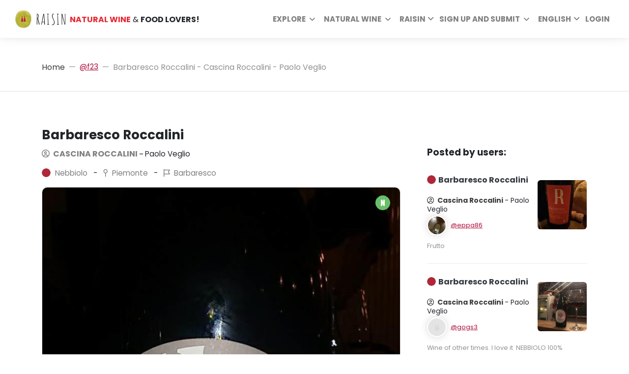

--- FILE ---
content_type: text/html; charset=utf-8
request_url: https://www.raisin.digital/en/profile/f23/wines/barbaresco-roccalini-cascina-roccalini-paolo-veglio-23968/
body_size: 57081
content:






<!DOCTYPE html>
<html lang="en">
  <head>
    <meta charset="utf-8">
    <meta http-equiv="X-UA-Compatible" content="IE=edge"><script type="6db4142651456e526d3f7b5e-text/javascript">window.NREUM||(NREUM={});NREUM.info={"beacon":"bam.eu01.nr-data.net","errorBeacon":"bam.eu01.nr-data.net","licenseKey":"NRJS-6741122595342729f0e","applicationID":"405837541","transactionName":"MhBSZQoZCkRQAkRZVwtadkQWGxBeXg8fRl0LAFUfDhEBQEJbRUNdFypHWBYdFw==","queueTime":0,"applicationTime":416,"agent":""};
(window.NREUM||(NREUM={})).init={privacy:{cookies_enabled:true},ajax:{deny_list:["bam.eu01.nr-data.net"]},feature_flags:["soft_nav"],distributed_tracing:{enabled:true}};(window.NREUM||(NREUM={})).loader_config={agentID:"538643627",accountID:"2850206",trustKey:"2850206",xpid:"Vg4CUVRTDhAEVFRaBAYCUlU=",licenseKey:"NRJS-6741122595342729f0e",applicationID:"405837541",browserID:"538643627"};;/*! For license information please see nr-loader-spa-1.308.0.min.js.LICENSE.txt */
(()=>{var e,t,r={384:(e,t,r)=>{"use strict";r.d(t,{NT:()=>a,US:()=>u,Zm:()=>o,bQ:()=>d,dV:()=>c,pV:()=>l});var n=r(6154),i=r(1863),s=r(1910);const a={beacon:"bam.nr-data.net",errorBeacon:"bam.nr-data.net"};function o(){return n.gm.NREUM||(n.gm.NREUM={}),void 0===n.gm.newrelic&&(n.gm.newrelic=n.gm.NREUM),n.gm.NREUM}function c(){let e=o();return e.o||(e.o={ST:n.gm.setTimeout,SI:n.gm.setImmediate||n.gm.setInterval,CT:n.gm.clearTimeout,XHR:n.gm.XMLHttpRequest,REQ:n.gm.Request,EV:n.gm.Event,PR:n.gm.Promise,MO:n.gm.MutationObserver,FETCH:n.gm.fetch,WS:n.gm.WebSocket},(0,s.i)(...Object.values(e.o))),e}function d(e,t){let r=o();r.initializedAgents??={},t.initializedAt={ms:(0,i.t)(),date:new Date},r.initializedAgents[e]=t}function u(e,t){o()[e]=t}function l(){return function(){let e=o();const t=e.info||{};e.info={beacon:a.beacon,errorBeacon:a.errorBeacon,...t}}(),function(){let e=o();const t=e.init||{};e.init={...t}}(),c(),function(){let e=o();const t=e.loader_config||{};e.loader_config={...t}}(),o()}},782:(e,t,r)=>{"use strict";r.d(t,{T:()=>n});const n=r(860).K7.pageViewTiming},860:(e,t,r)=>{"use strict";r.d(t,{$J:()=>u,K7:()=>c,P3:()=>d,XX:()=>i,Yy:()=>o,df:()=>s,qY:()=>n,v4:()=>a});const n="events",i="jserrors",s="browser/blobs",a="rum",o="browser/logs",c={ajax:"ajax",genericEvents:"generic_events",jserrors:i,logging:"logging",metrics:"metrics",pageAction:"page_action",pageViewEvent:"page_view_event",pageViewTiming:"page_view_timing",sessionReplay:"session_replay",sessionTrace:"session_trace",softNav:"soft_navigations",spa:"spa"},d={[c.pageViewEvent]:1,[c.pageViewTiming]:2,[c.metrics]:3,[c.jserrors]:4,[c.spa]:5,[c.ajax]:6,[c.sessionTrace]:7,[c.softNav]:8,[c.sessionReplay]:9,[c.logging]:10,[c.genericEvents]:11},u={[c.pageViewEvent]:a,[c.pageViewTiming]:n,[c.ajax]:n,[c.spa]:n,[c.softNav]:n,[c.metrics]:i,[c.jserrors]:i,[c.sessionTrace]:s,[c.sessionReplay]:s,[c.logging]:o,[c.genericEvents]:"ins"}},944:(e,t,r)=>{"use strict";r.d(t,{R:()=>i});var n=r(3241);function i(e,t){"function"==typeof console.debug&&(console.debug("New Relic Warning: https://github.com/newrelic/newrelic-browser-agent/blob/main/docs/warning-codes.md#".concat(e),t),(0,n.W)({agentIdentifier:null,drained:null,type:"data",name:"warn",feature:"warn",data:{code:e,secondary:t}}))}},993:(e,t,r)=>{"use strict";r.d(t,{A$:()=>s,ET:()=>a,TZ:()=>o,p_:()=>i});var n=r(860);const i={ERROR:"ERROR",WARN:"WARN",INFO:"INFO",DEBUG:"DEBUG",TRACE:"TRACE"},s={OFF:0,ERROR:1,WARN:2,INFO:3,DEBUG:4,TRACE:5},a="log",o=n.K7.logging},1541:(e,t,r)=>{"use strict";r.d(t,{U:()=>i,f:()=>n});const n={MFE:"MFE",BA:"BA"};function i(e,t){if(2!==t?.harvestEndpointVersion)return{};const r=t.agentRef.runtime.appMetadata.agents[0].entityGuid;return e?{"source.id":e.id,"source.name":e.name,"source.type":e.type,"parent.id":e.parent?.id||r,"parent.type":e.parent?.type||n.BA}:{"entity.guid":r,appId:t.agentRef.info.applicationID}}},1687:(e,t,r)=>{"use strict";r.d(t,{Ak:()=>d,Ze:()=>h,x3:()=>u});var n=r(3241),i=r(7836),s=r(3606),a=r(860),o=r(2646);const c={};function d(e,t){const r={staged:!1,priority:a.P3[t]||0};l(e),c[e].get(t)||c[e].set(t,r)}function u(e,t){e&&c[e]&&(c[e].get(t)&&c[e].delete(t),p(e,t,!1),c[e].size&&f(e))}function l(e){if(!e)throw new Error("agentIdentifier required");c[e]||(c[e]=new Map)}function h(e="",t="feature",r=!1){if(l(e),!e||!c[e].get(t)||r)return p(e,t);c[e].get(t).staged=!0,f(e)}function f(e){const t=Array.from(c[e]);t.every(([e,t])=>t.staged)&&(t.sort((e,t)=>e[1].priority-t[1].priority),t.forEach(([t])=>{c[e].delete(t),p(e,t)}))}function p(e,t,r=!0){const a=e?i.ee.get(e):i.ee,c=s.i.handlers;if(!a.aborted&&a.backlog&&c){if((0,n.W)({agentIdentifier:e,type:"lifecycle",name:"drain",feature:t}),r){const e=a.backlog[t],r=c[t];if(r){for(let t=0;e&&t<e.length;++t)g(e[t],r);Object.entries(r).forEach(([e,t])=>{Object.values(t||{}).forEach(t=>{t[0]?.on&&t[0]?.context()instanceof o.y&&t[0].on(e,t[1])})})}}a.isolatedBacklog||delete c[t],a.backlog[t]=null,a.emit("drain-"+t,[])}}function g(e,t){var r=e[1];Object.values(t[r]||{}).forEach(t=>{var r=e[0];if(t[0]===r){var n=t[1],i=e[3],s=e[2];n.apply(i,s)}})}},1738:(e,t,r)=>{"use strict";r.d(t,{U:()=>f,Y:()=>h});var n=r(3241),i=r(9908),s=r(1863),a=r(944),o=r(5701),c=r(3969),d=r(8362),u=r(860),l=r(4261);function h(e,t,r,s){const h=s||r;!h||h[e]&&h[e]!==d.d.prototype[e]||(h[e]=function(){(0,i.p)(c.xV,["API/"+e+"/called"],void 0,u.K7.metrics,r.ee),(0,n.W)({agentIdentifier:r.agentIdentifier,drained:!!o.B?.[r.agentIdentifier],type:"data",name:"api",feature:l.Pl+e,data:{}});try{return t.apply(this,arguments)}catch(e){(0,a.R)(23,e)}})}function f(e,t,r,n,a){const o=e.info;null===r?delete o.jsAttributes[t]:o.jsAttributes[t]=r,(a||null===r)&&(0,i.p)(l.Pl+n,[(0,s.t)(),t,r],void 0,"session",e.ee)}},1741:(e,t,r)=>{"use strict";r.d(t,{W:()=>s});var n=r(944),i=r(4261);class s{#e(e,...t){if(this[e]!==s.prototype[e])return this[e](...t);(0,n.R)(35,e)}addPageAction(e,t){return this.#e(i.hG,e,t)}register(e){return this.#e(i.eY,e)}recordCustomEvent(e,t){return this.#e(i.fF,e,t)}setPageViewName(e,t){return this.#e(i.Fw,e,t)}setCustomAttribute(e,t,r){return this.#e(i.cD,e,t,r)}noticeError(e,t){return this.#e(i.o5,e,t)}setUserId(e,t=!1){return this.#e(i.Dl,e,t)}setApplicationVersion(e){return this.#e(i.nb,e)}setErrorHandler(e){return this.#e(i.bt,e)}addRelease(e,t){return this.#e(i.k6,e,t)}log(e,t){return this.#e(i.$9,e,t)}start(){return this.#e(i.d3)}finished(e){return this.#e(i.BL,e)}recordReplay(){return this.#e(i.CH)}pauseReplay(){return this.#e(i.Tb)}addToTrace(e){return this.#e(i.U2,e)}setCurrentRouteName(e){return this.#e(i.PA,e)}interaction(e){return this.#e(i.dT,e)}wrapLogger(e,t,r){return this.#e(i.Wb,e,t,r)}measure(e,t){return this.#e(i.V1,e,t)}consent(e){return this.#e(i.Pv,e)}}},1863:(e,t,r)=>{"use strict";function n(){return Math.floor(performance.now())}r.d(t,{t:()=>n})},1910:(e,t,r)=>{"use strict";r.d(t,{i:()=>s});var n=r(944);const i=new Map;function s(...e){return e.every(e=>{if(i.has(e))return i.get(e);const t="function"==typeof e?e.toString():"",r=t.includes("[native code]"),s=t.includes("nrWrapper");return r||s||(0,n.R)(64,e?.name||t),i.set(e,r),r})}},2555:(e,t,r)=>{"use strict";r.d(t,{D:()=>o,f:()=>a});var n=r(384),i=r(8122);const s={beacon:n.NT.beacon,errorBeacon:n.NT.errorBeacon,licenseKey:void 0,applicationID:void 0,sa:void 0,queueTime:void 0,applicationTime:void 0,ttGuid:void 0,user:void 0,account:void 0,product:void 0,extra:void 0,jsAttributes:{},userAttributes:void 0,atts:void 0,transactionName:void 0,tNamePlain:void 0};function a(e){try{return!!e.licenseKey&&!!e.errorBeacon&&!!e.applicationID}catch(e){return!1}}const o=e=>(0,i.a)(e,s)},2614:(e,t,r)=>{"use strict";r.d(t,{BB:()=>a,H3:()=>n,g:()=>d,iL:()=>c,tS:()=>o,uh:()=>i,wk:()=>s});const n="NRBA",i="SESSION",s=144e5,a=18e5,o={STARTED:"session-started",PAUSE:"session-pause",RESET:"session-reset",RESUME:"session-resume",UPDATE:"session-update"},c={SAME_TAB:"same-tab",CROSS_TAB:"cross-tab"},d={OFF:0,FULL:1,ERROR:2}},2646:(e,t,r)=>{"use strict";r.d(t,{y:()=>n});class n{constructor(e){this.contextId=e}}},2843:(e,t,r)=>{"use strict";r.d(t,{G:()=>s,u:()=>i});var n=r(3878);function i(e,t=!1,r,i){(0,n.DD)("visibilitychange",function(){if(t)return void("hidden"===document.visibilityState&&e());e(document.visibilityState)},r,i)}function s(e,t,r){(0,n.sp)("pagehide",e,t,r)}},3241:(e,t,r)=>{"use strict";r.d(t,{W:()=>s});var n=r(6154);const i="newrelic";function s(e={}){try{n.gm.dispatchEvent(new CustomEvent(i,{detail:e}))}catch(e){}}},3304:(e,t,r)=>{"use strict";r.d(t,{A:()=>s});var n=r(7836);const i=()=>{const e=new WeakSet;return(t,r)=>{if("object"==typeof r&&null!==r){if(e.has(r))return;e.add(r)}return r}};function s(e){try{return JSON.stringify(e,i())??""}catch(e){try{n.ee.emit("internal-error",[e])}catch(e){}return""}}},3333:(e,t,r)=>{"use strict";r.d(t,{$v:()=>u,TZ:()=>n,Xh:()=>c,Zp:()=>i,kd:()=>d,mq:()=>o,nf:()=>a,qN:()=>s});const n=r(860).K7.genericEvents,i=["auxclick","click","copy","keydown","paste","scrollend"],s=["focus","blur"],a=4,o=1e3,c=2e3,d=["PageAction","UserAction","BrowserPerformance"],u={RESOURCES:"experimental.resources",REGISTER:"register"}},3434:(e,t,r)=>{"use strict";r.d(t,{Jt:()=>s,YM:()=>d});var n=r(7836),i=r(5607);const s="nr@original:".concat(i.W),a=50;var o=Object.prototype.hasOwnProperty,c=!1;function d(e,t){return e||(e=n.ee),r.inPlace=function(e,t,n,i,s){n||(n="");const a="-"===n.charAt(0);for(let o=0;o<t.length;o++){const c=t[o],d=e[c];l(d)||(e[c]=r(d,a?c+n:n,i,c,s))}},r.flag=s,r;function r(t,r,n,c,d){return l(t)?t:(r||(r=""),nrWrapper[s]=t,function(e,t,r){if(Object.defineProperty&&Object.keys)try{return Object.keys(e).forEach(function(r){Object.defineProperty(t,r,{get:function(){return e[r]},set:function(t){return e[r]=t,t}})}),t}catch(e){u([e],r)}for(var n in e)o.call(e,n)&&(t[n]=e[n])}(t,nrWrapper,e),nrWrapper);function nrWrapper(){var s,o,l,h;let f;try{o=this,s=[...arguments],l="function"==typeof n?n(s,o):n||{}}catch(t){u([t,"",[s,o,c],l],e)}i(r+"start",[s,o,c],l,d);const p=performance.now();let g;try{return h=t.apply(o,s),g=performance.now(),h}catch(e){throw g=performance.now(),i(r+"err",[s,o,e],l,d),f=e,f}finally{const e=g-p,t={start:p,end:g,duration:e,isLongTask:e>=a,methodName:c,thrownError:f};t.isLongTask&&i("long-task",[t,o],l,d),i(r+"end",[s,o,h],l,d)}}}function i(r,n,i,s){if(!c||t){var a=c;c=!0;try{e.emit(r,n,i,t,s)}catch(t){u([t,r,n,i],e)}c=a}}}function u(e,t){t||(t=n.ee);try{t.emit("internal-error",e)}catch(e){}}function l(e){return!(e&&"function"==typeof e&&e.apply&&!e[s])}},3606:(e,t,r)=>{"use strict";r.d(t,{i:()=>s});var n=r(9908);s.on=a;var i=s.handlers={};function s(e,t,r,s){a(s||n.d,i,e,t,r)}function a(e,t,r,i,s){s||(s="feature"),e||(e=n.d);var a=t[s]=t[s]||{};(a[r]=a[r]||[]).push([e,i])}},3738:(e,t,r)=>{"use strict";r.d(t,{He:()=>i,Kp:()=>o,Lc:()=>d,Rz:()=>u,TZ:()=>n,bD:()=>s,d3:()=>a,jx:()=>l,sl:()=>h,uP:()=>c});const n=r(860).K7.sessionTrace,i="bstResource",s="resource",a="-start",o="-end",c="fn"+a,d="fn"+o,u="pushState",l=1e3,h=3e4},3785:(e,t,r)=>{"use strict";r.d(t,{R:()=>c,b:()=>d});var n=r(9908),i=r(1863),s=r(860),a=r(3969),o=r(993);function c(e,t,r={},c=o.p_.INFO,d=!0,u,l=(0,i.t)()){(0,n.p)(a.xV,["API/logging/".concat(c.toLowerCase(),"/called")],void 0,s.K7.metrics,e),(0,n.p)(o.ET,[l,t,r,c,d,u],void 0,s.K7.logging,e)}function d(e){return"string"==typeof e&&Object.values(o.p_).some(t=>t===e.toUpperCase().trim())}},3878:(e,t,r)=>{"use strict";function n(e,t){return{capture:e,passive:!1,signal:t}}function i(e,t,r=!1,i){window.addEventListener(e,t,n(r,i))}function s(e,t,r=!1,i){document.addEventListener(e,t,n(r,i))}r.d(t,{DD:()=>s,jT:()=>n,sp:()=>i})},3962:(e,t,r)=>{"use strict";r.d(t,{AM:()=>a,O2:()=>l,OV:()=>s,Qu:()=>h,TZ:()=>c,ih:()=>f,pP:()=>o,t1:()=>u,tC:()=>i,wD:()=>d});var n=r(860);const i=["click","keydown","submit"],s="popstate",a="api",o="initialPageLoad",c=n.K7.softNav,d=5e3,u=500,l={INITIAL_PAGE_LOAD:"",ROUTE_CHANGE:1,UNSPECIFIED:2},h={INTERACTION:1,AJAX:2,CUSTOM_END:3,CUSTOM_TRACER:4},f={IP:"in progress",PF:"pending finish",FIN:"finished",CAN:"cancelled"}},3969:(e,t,r)=>{"use strict";r.d(t,{TZ:()=>n,XG:()=>o,rs:()=>i,xV:()=>a,z_:()=>s});const n=r(860).K7.metrics,i="sm",s="cm",a="storeSupportabilityMetrics",o="storeEventMetrics"},4234:(e,t,r)=>{"use strict";r.d(t,{W:()=>s});var n=r(7836),i=r(1687);class s{constructor(e,t){this.agentIdentifier=e,this.ee=n.ee.get(e),this.featureName=t,this.blocked=!1}deregisterDrain(){(0,i.x3)(this.agentIdentifier,this.featureName)}}},4261:(e,t,r)=>{"use strict";r.d(t,{$9:()=>u,BL:()=>c,CH:()=>p,Dl:()=>R,Fw:()=>w,PA:()=>v,Pl:()=>n,Pv:()=>A,Tb:()=>h,U2:()=>a,V1:()=>E,Wb:()=>T,bt:()=>y,cD:()=>b,d3:()=>x,dT:()=>d,eY:()=>g,fF:()=>f,hG:()=>s,hw:()=>i,k6:()=>o,nb:()=>m,o5:()=>l});const n="api-",i=n+"ixn-",s="addPageAction",a="addToTrace",o="addRelease",c="finished",d="interaction",u="log",l="noticeError",h="pauseReplay",f="recordCustomEvent",p="recordReplay",g="register",m="setApplicationVersion",v="setCurrentRouteName",b="setCustomAttribute",y="setErrorHandler",w="setPageViewName",R="setUserId",x="start",T="wrapLogger",E="measure",A="consent"},5205:(e,t,r)=>{"use strict";r.d(t,{j:()=>S});var n=r(384),i=r(1741);var s=r(2555),a=r(3333);const o=e=>{if(!e||"string"!=typeof e)return!1;try{document.createDocumentFragment().querySelector(e)}catch{return!1}return!0};var c=r(2614),d=r(944),u=r(8122);const l="[data-nr-mask]",h=e=>(0,u.a)(e,(()=>{const e={feature_flags:[],experimental:{allow_registered_children:!1,resources:!1},mask_selector:"*",block_selector:"[data-nr-block]",mask_input_options:{color:!1,date:!1,"datetime-local":!1,email:!1,month:!1,number:!1,range:!1,search:!1,tel:!1,text:!1,time:!1,url:!1,week:!1,textarea:!1,select:!1,password:!0}};return{ajax:{deny_list:void 0,block_internal:!0,enabled:!0,autoStart:!0},api:{get allow_registered_children(){return e.feature_flags.includes(a.$v.REGISTER)||e.experimental.allow_registered_children},set allow_registered_children(t){e.experimental.allow_registered_children=t},duplicate_registered_data:!1},browser_consent_mode:{enabled:!1},distributed_tracing:{enabled:void 0,exclude_newrelic_header:void 0,cors_use_newrelic_header:void 0,cors_use_tracecontext_headers:void 0,allowed_origins:void 0},get feature_flags(){return e.feature_flags},set feature_flags(t){e.feature_flags=t},generic_events:{enabled:!0,autoStart:!0},harvest:{interval:30},jserrors:{enabled:!0,autoStart:!0},logging:{enabled:!0,autoStart:!0},metrics:{enabled:!0,autoStart:!0},obfuscate:void 0,page_action:{enabled:!0},page_view_event:{enabled:!0,autoStart:!0},page_view_timing:{enabled:!0,autoStart:!0},performance:{capture_marks:!1,capture_measures:!1,capture_detail:!0,resources:{get enabled(){return e.feature_flags.includes(a.$v.RESOURCES)||e.experimental.resources},set enabled(t){e.experimental.resources=t},asset_types:[],first_party_domains:[],ignore_newrelic:!0}},privacy:{cookies_enabled:!0},proxy:{assets:void 0,beacon:void 0},session:{expiresMs:c.wk,inactiveMs:c.BB},session_replay:{autoStart:!0,enabled:!1,preload:!1,sampling_rate:10,error_sampling_rate:100,collect_fonts:!1,inline_images:!1,fix_stylesheets:!0,mask_all_inputs:!0,get mask_text_selector(){return e.mask_selector},set mask_text_selector(t){o(t)?e.mask_selector="".concat(t,",").concat(l):""===t||null===t?e.mask_selector=l:(0,d.R)(5,t)},get block_class(){return"nr-block"},get ignore_class(){return"nr-ignore"},get mask_text_class(){return"nr-mask"},get block_selector(){return e.block_selector},set block_selector(t){o(t)?e.block_selector+=",".concat(t):""!==t&&(0,d.R)(6,t)},get mask_input_options(){return e.mask_input_options},set mask_input_options(t){t&&"object"==typeof t?e.mask_input_options={...t,password:!0}:(0,d.R)(7,t)}},session_trace:{enabled:!0,autoStart:!0},soft_navigations:{enabled:!0,autoStart:!0},spa:{enabled:!0,autoStart:!0},ssl:void 0,user_actions:{enabled:!0,elementAttributes:["id","className","tagName","type"]}}})());var f=r(6154),p=r(9324);let g=0;const m={buildEnv:p.F3,distMethod:p.Xs,version:p.xv,originTime:f.WN},v={consented:!1},b={appMetadata:{},get consented(){return this.session?.state?.consent||v.consented},set consented(e){v.consented=e},customTransaction:void 0,denyList:void 0,disabled:!1,harvester:void 0,isolatedBacklog:!1,isRecording:!1,loaderType:void 0,maxBytes:3e4,obfuscator:void 0,onerror:void 0,ptid:void 0,releaseIds:{},session:void 0,timeKeeper:void 0,registeredEntities:[],jsAttributesMetadata:{bytes:0},get harvestCount(){return++g}},y=e=>{const t=(0,u.a)(e,b),r=Object.keys(m).reduce((e,t)=>(e[t]={value:m[t],writable:!1,configurable:!0,enumerable:!0},e),{});return Object.defineProperties(t,r)};var w=r(5701);const R=e=>{const t=e.startsWith("http");e+="/",r.p=t?e:"https://"+e};var x=r(7836),T=r(3241);const E={accountID:void 0,trustKey:void 0,agentID:void 0,licenseKey:void 0,applicationID:void 0,xpid:void 0},A=e=>(0,u.a)(e,E),_=new Set;function S(e,t={},r,a){let{init:o,info:c,loader_config:d,runtime:u={},exposed:l=!0}=t;if(!c){const e=(0,n.pV)();o=e.init,c=e.info,d=e.loader_config}e.init=h(o||{}),e.loader_config=A(d||{}),c.jsAttributes??={},f.bv&&(c.jsAttributes.isWorker=!0),e.info=(0,s.D)(c);const p=e.init,g=[c.beacon,c.errorBeacon];_.has(e.agentIdentifier)||(p.proxy.assets&&(R(p.proxy.assets),g.push(p.proxy.assets)),p.proxy.beacon&&g.push(p.proxy.beacon),e.beacons=[...g],function(e){const t=(0,n.pV)();Object.getOwnPropertyNames(i.W.prototype).forEach(r=>{const n=i.W.prototype[r];if("function"!=typeof n||"constructor"===n)return;let s=t[r];e[r]&&!1!==e.exposed&&"micro-agent"!==e.runtime?.loaderType&&(t[r]=(...t)=>{const n=e[r](...t);return s?s(...t):n})})}(e),(0,n.US)("activatedFeatures",w.B)),u.denyList=[...p.ajax.deny_list||[],...p.ajax.block_internal?g:[]],u.ptid=e.agentIdentifier,u.loaderType=r,e.runtime=y(u),_.has(e.agentIdentifier)||(e.ee=x.ee.get(e.agentIdentifier),e.exposed=l,(0,T.W)({agentIdentifier:e.agentIdentifier,drained:!!w.B?.[e.agentIdentifier],type:"lifecycle",name:"initialize",feature:void 0,data:e.config})),_.add(e.agentIdentifier)}},5270:(e,t,r)=>{"use strict";r.d(t,{Aw:()=>a,SR:()=>s,rF:()=>o});var n=r(384),i=r(7767);function s(e){return!!(0,n.dV)().o.MO&&(0,i.V)(e)&&!0===e?.session_trace.enabled}function a(e){return!0===e?.session_replay.preload&&s(e)}function o(e,t){try{if("string"==typeof t?.type){if("password"===t.type.toLowerCase())return"*".repeat(e?.length||0);if(void 0!==t?.dataset?.nrUnmask||t?.classList?.contains("nr-unmask"))return e}}catch(e){}return"string"==typeof e?e.replace(/[\S]/g,"*"):"*".repeat(e?.length||0)}},5289:(e,t,r)=>{"use strict";r.d(t,{GG:()=>a,Qr:()=>c,sB:()=>o});var n=r(3878),i=r(6389);function s(){return"undefined"==typeof document||"complete"===document.readyState}function a(e,t){if(s())return e();const r=(0,i.J)(e),a=setInterval(()=>{s()&&(clearInterval(a),r())},500);(0,n.sp)("load",r,t)}function o(e){if(s())return e();(0,n.DD)("DOMContentLoaded",e)}function c(e){if(s())return e();(0,n.sp)("popstate",e)}},5607:(e,t,r)=>{"use strict";r.d(t,{W:()=>n});const n=(0,r(9566).bz)()},5701:(e,t,r)=>{"use strict";r.d(t,{B:()=>s,t:()=>a});var n=r(3241);const i=new Set,s={};function a(e,t){const r=t.agentIdentifier;s[r]??={},e&&"object"==typeof e&&(i.has(r)||(t.ee.emit("rumresp",[e]),s[r]=e,i.add(r),(0,n.W)({agentIdentifier:r,loaded:!0,drained:!0,type:"lifecycle",name:"load",feature:void 0,data:e})))}},6154:(e,t,r)=>{"use strict";r.d(t,{OF:()=>d,RI:()=>i,WN:()=>h,bv:()=>s,eN:()=>f,gm:()=>a,lR:()=>l,m:()=>c,mw:()=>o,sb:()=>u});var n=r(1863);const i="undefined"!=typeof window&&!!window.document,s="undefined"!=typeof WorkerGlobalScope&&("undefined"!=typeof self&&self instanceof WorkerGlobalScope&&self.navigator instanceof WorkerNavigator||"undefined"!=typeof globalThis&&globalThis instanceof WorkerGlobalScope&&globalThis.navigator instanceof WorkerNavigator),a=i?window:"undefined"!=typeof WorkerGlobalScope&&("undefined"!=typeof self&&self instanceof WorkerGlobalScope&&self||"undefined"!=typeof globalThis&&globalThis instanceof WorkerGlobalScope&&globalThis),o=Boolean("hidden"===a?.document?.visibilityState),c=""+a?.location,d=/iPad|iPhone|iPod/.test(a.navigator?.userAgent),u=d&&"undefined"==typeof SharedWorker,l=(()=>{const e=a.navigator?.userAgent?.match(/Firefox[/\s](\d+\.\d+)/);return Array.isArray(e)&&e.length>=2?+e[1]:0})(),h=Date.now()-(0,n.t)(),f=()=>"undefined"!=typeof PerformanceNavigationTiming&&a?.performance?.getEntriesByType("navigation")?.[0]?.responseStart},6344:(e,t,r)=>{"use strict";r.d(t,{BB:()=>u,Qb:()=>l,TZ:()=>i,Ug:()=>a,Vh:()=>s,_s:()=>o,bc:()=>d,yP:()=>c});var n=r(2614);const i=r(860).K7.sessionReplay,s="errorDuringReplay",a=.12,o={DomContentLoaded:0,Load:1,FullSnapshot:2,IncrementalSnapshot:3,Meta:4,Custom:5},c={[n.g.ERROR]:15e3,[n.g.FULL]:3e5,[n.g.OFF]:0},d={RESET:{message:"Session was reset",sm:"Reset"},IMPORT:{message:"Recorder failed to import",sm:"Import"},TOO_MANY:{message:"429: Too Many Requests",sm:"Too-Many"},TOO_BIG:{message:"Payload was too large",sm:"Too-Big"},CROSS_TAB:{message:"Session Entity was set to OFF on another tab",sm:"Cross-Tab"},ENTITLEMENTS:{message:"Session Replay is not allowed and will not be started",sm:"Entitlement"}},u=5e3,l={API:"api",RESUME:"resume",SWITCH_TO_FULL:"switchToFull",INITIALIZE:"initialize",PRELOAD:"preload"}},6389:(e,t,r)=>{"use strict";function n(e,t=500,r={}){const n=r?.leading||!1;let i;return(...r)=>{n&&void 0===i&&(e.apply(this,r),i=setTimeout(()=>{i=clearTimeout(i)},t)),n||(clearTimeout(i),i=setTimeout(()=>{e.apply(this,r)},t))}}function i(e){let t=!1;return(...r)=>{t||(t=!0,e.apply(this,r))}}r.d(t,{J:()=>i,s:()=>n})},6630:(e,t,r)=>{"use strict";r.d(t,{T:()=>n});const n=r(860).K7.pageViewEvent},6774:(e,t,r)=>{"use strict";r.d(t,{T:()=>n});const n=r(860).K7.jserrors},7295:(e,t,r)=>{"use strict";r.d(t,{Xv:()=>a,gX:()=>i,iW:()=>s});var n=[];function i(e){if(!e||s(e))return!1;if(0===n.length)return!0;if("*"===n[0].hostname)return!1;for(var t=0;t<n.length;t++){var r=n[t];if(r.hostname.test(e.hostname)&&r.pathname.test(e.pathname))return!1}return!0}function s(e){return void 0===e.hostname}function a(e){if(n=[],e&&e.length)for(var t=0;t<e.length;t++){let r=e[t];if(!r)continue;if("*"===r)return void(n=[{hostname:"*"}]);0===r.indexOf("http://")?r=r.substring(7):0===r.indexOf("https://")&&(r=r.substring(8));const i=r.indexOf("/");let s,a;i>0?(s=r.substring(0,i),a=r.substring(i)):(s=r,a="*");let[c]=s.split(":");n.push({hostname:o(c),pathname:o(a,!0)})}}function o(e,t=!1){const r=e.replace(/[.+?^${}()|[\]\\]/g,e=>"\\"+e).replace(/\*/g,".*?");return new RegExp((t?"^":"")+r+"$")}},7485:(e,t,r)=>{"use strict";r.d(t,{D:()=>i});var n=r(6154);function i(e){if(0===(e||"").indexOf("data:"))return{protocol:"data"};try{const t=new URL(e,location.href),r={port:t.port,hostname:t.hostname,pathname:t.pathname,search:t.search,protocol:t.protocol.slice(0,t.protocol.indexOf(":")),sameOrigin:t.protocol===n.gm?.location?.protocol&&t.host===n.gm?.location?.host};return r.port&&""!==r.port||("http:"===t.protocol&&(r.port="80"),"https:"===t.protocol&&(r.port="443")),r.pathname&&""!==r.pathname?r.pathname.startsWith("/")||(r.pathname="/".concat(r.pathname)):r.pathname="/",r}catch(e){return{}}}},7699:(e,t,r)=>{"use strict";r.d(t,{It:()=>s,KC:()=>o,No:()=>i,qh:()=>a});var n=r(860);const i=16e3,s=1e6,a="SESSION_ERROR",o={[n.K7.logging]:!0,[n.K7.genericEvents]:!1,[n.K7.jserrors]:!1,[n.K7.ajax]:!1}},7767:(e,t,r)=>{"use strict";r.d(t,{V:()=>i});var n=r(6154);const i=e=>n.RI&&!0===e?.privacy.cookies_enabled},7836:(e,t,r)=>{"use strict";r.d(t,{P:()=>o,ee:()=>c});var n=r(384),i=r(8990),s=r(2646),a=r(5607);const o="nr@context:".concat(a.W),c=function e(t,r){var n={},a={},u={},l=!1;try{l=16===r.length&&d.initializedAgents?.[r]?.runtime.isolatedBacklog}catch(e){}var h={on:p,addEventListener:p,removeEventListener:function(e,t){var r=n[e];if(!r)return;for(var i=0;i<r.length;i++)r[i]===t&&r.splice(i,1)},emit:function(e,r,n,i,s){!1!==s&&(s=!0);if(c.aborted&&!i)return;t&&s&&t.emit(e,r,n);var o=f(n);g(e).forEach(e=>{e.apply(o,r)});var d=v()[a[e]];d&&d.push([h,e,r,o]);return o},get:m,listeners:g,context:f,buffer:function(e,t){const r=v();if(t=t||"feature",h.aborted)return;Object.entries(e||{}).forEach(([e,n])=>{a[n]=t,t in r||(r[t]=[])})},abort:function(){h._aborted=!0,Object.keys(h.backlog).forEach(e=>{delete h.backlog[e]})},isBuffering:function(e){return!!v()[a[e]]},debugId:r,backlog:l?{}:t&&"object"==typeof t.backlog?t.backlog:{},isolatedBacklog:l};return Object.defineProperty(h,"aborted",{get:()=>{let e=h._aborted||!1;return e||(t&&(e=t.aborted),e)}}),h;function f(e){return e&&e instanceof s.y?e:e?(0,i.I)(e,o,()=>new s.y(o)):new s.y(o)}function p(e,t){n[e]=g(e).concat(t)}function g(e){return n[e]||[]}function m(t){return u[t]=u[t]||e(h,t)}function v(){return h.backlog}}(void 0,"globalEE"),d=(0,n.Zm)();d.ee||(d.ee=c)},8122:(e,t,r)=>{"use strict";r.d(t,{a:()=>i});var n=r(944);function i(e,t){try{if(!e||"object"!=typeof e)return(0,n.R)(3);if(!t||"object"!=typeof t)return(0,n.R)(4);const r=Object.create(Object.getPrototypeOf(t),Object.getOwnPropertyDescriptors(t)),s=0===Object.keys(r).length?e:r;for(let a in s)if(void 0!==e[a])try{if(null===e[a]){r[a]=null;continue}Array.isArray(e[a])&&Array.isArray(t[a])?r[a]=Array.from(new Set([...e[a],...t[a]])):"object"==typeof e[a]&&"object"==typeof t[a]?r[a]=i(e[a],t[a]):r[a]=e[a]}catch(e){r[a]||(0,n.R)(1,e)}return r}catch(e){(0,n.R)(2,e)}}},8139:(e,t,r)=>{"use strict";r.d(t,{u:()=>h});var n=r(7836),i=r(3434),s=r(8990),a=r(6154);const o={},c=a.gm.XMLHttpRequest,d="addEventListener",u="removeEventListener",l="nr@wrapped:".concat(n.P);function h(e){var t=function(e){return(e||n.ee).get("events")}(e);if(o[t.debugId]++)return t;o[t.debugId]=1;var r=(0,i.YM)(t,!0);function h(e){r.inPlace(e,[d,u],"-",p)}function p(e,t){return e[1]}return"getPrototypeOf"in Object&&(a.RI&&f(document,h),c&&f(c.prototype,h),f(a.gm,h)),t.on(d+"-start",function(e,t){var n=e[1];if(null!==n&&("function"==typeof n||"object"==typeof n)&&"newrelic"!==e[0]){var i=(0,s.I)(n,l,function(){var e={object:function(){if("function"!=typeof n.handleEvent)return;return n.handleEvent.apply(n,arguments)},function:n}[typeof n];return e?r(e,"fn-",null,e.name||"anonymous"):n});this.wrapped=e[1]=i}}),t.on(u+"-start",function(e){e[1]=this.wrapped||e[1]}),t}function f(e,t,...r){let n=e;for(;"object"==typeof n&&!Object.prototype.hasOwnProperty.call(n,d);)n=Object.getPrototypeOf(n);n&&t(n,...r)}},8362:(e,t,r)=>{"use strict";r.d(t,{d:()=>s});var n=r(9566),i=r(1741);class s extends i.W{agentIdentifier=(0,n.LA)(16)}},8374:(e,t,r)=>{r.nc=(()=>{try{return document?.currentScript?.nonce}catch(e){}return""})()},8990:(e,t,r)=>{"use strict";r.d(t,{I:()=>i});var n=Object.prototype.hasOwnProperty;function i(e,t,r){if(n.call(e,t))return e[t];var i=r();if(Object.defineProperty&&Object.keys)try{return Object.defineProperty(e,t,{value:i,writable:!0,enumerable:!1}),i}catch(e){}return e[t]=i,i}},9119:(e,t,r)=>{"use strict";r.d(t,{L:()=>s});var n=/([^?#]*)[^#]*(#[^?]*|$).*/,i=/([^?#]*)().*/;function s(e,t){return e?e.replace(t?n:i,"$1$2"):e}},9300:(e,t,r)=>{"use strict";r.d(t,{T:()=>n});const n=r(860).K7.ajax},9324:(e,t,r)=>{"use strict";r.d(t,{AJ:()=>a,F3:()=>i,Xs:()=>s,Yq:()=>o,xv:()=>n});const n="1.308.0",i="PROD",s="CDN",a="@newrelic/rrweb",o="1.0.1"},9566:(e,t,r)=>{"use strict";r.d(t,{LA:()=>o,ZF:()=>c,bz:()=>a,el:()=>d});var n=r(6154);const i="xxxxxxxx-xxxx-4xxx-yxxx-xxxxxxxxxxxx";function s(e,t){return e?15&e[t]:16*Math.random()|0}function a(){const e=n.gm?.crypto||n.gm?.msCrypto;let t,r=0;return e&&e.getRandomValues&&(t=e.getRandomValues(new Uint8Array(30))),i.split("").map(e=>"x"===e?s(t,r++).toString(16):"y"===e?(3&s()|8).toString(16):e).join("")}function o(e){const t=n.gm?.crypto||n.gm?.msCrypto;let r,i=0;t&&t.getRandomValues&&(r=t.getRandomValues(new Uint8Array(e)));const a=[];for(var o=0;o<e;o++)a.push(s(r,i++).toString(16));return a.join("")}function c(){return o(16)}function d(){return o(32)}},9908:(e,t,r)=>{"use strict";r.d(t,{d:()=>n,p:()=>i});var n=r(7836).ee.get("handle");function i(e,t,r,i,s){s?(s.buffer([e],i),s.emit(e,t,r)):(n.buffer([e],i),n.emit(e,t,r))}}},n={};function i(e){var t=n[e];if(void 0!==t)return t.exports;var s=n[e]={exports:{}};return r[e](s,s.exports,i),s.exports}i.m=r,i.d=(e,t)=>{for(var r in t)i.o(t,r)&&!i.o(e,r)&&Object.defineProperty(e,r,{enumerable:!0,get:t[r]})},i.f={},i.e=e=>Promise.all(Object.keys(i.f).reduce((t,r)=>(i.f[r](e,t),t),[])),i.u=e=>({212:"nr-spa-compressor",249:"nr-spa-recorder",478:"nr-spa"}[e]+"-1.308.0.min.js"),i.o=(e,t)=>Object.prototype.hasOwnProperty.call(e,t),e={},t="NRBA-1.308.0.PROD:",i.l=(r,n,s,a)=>{if(e[r])e[r].push(n);else{var o,c;if(void 0!==s)for(var d=document.getElementsByTagName("script"),u=0;u<d.length;u++){var l=d[u];if(l.getAttribute("src")==r||l.getAttribute("data-webpack")==t+s){o=l;break}}if(!o){c=!0;var h={478:"sha512-RSfSVnmHk59T/uIPbdSE0LPeqcEdF4/+XhfJdBuccH5rYMOEZDhFdtnh6X6nJk7hGpzHd9Ujhsy7lZEz/ORYCQ==",249:"sha512-ehJXhmntm85NSqW4MkhfQqmeKFulra3klDyY0OPDUE+sQ3GokHlPh1pmAzuNy//3j4ac6lzIbmXLvGQBMYmrkg==",212:"sha512-B9h4CR46ndKRgMBcK+j67uSR2RCnJfGefU+A7FrgR/k42ovXy5x/MAVFiSvFxuVeEk/pNLgvYGMp1cBSK/G6Fg=="};(o=document.createElement("script")).charset="utf-8",i.nc&&o.setAttribute("nonce",i.nc),o.setAttribute("data-webpack",t+s),o.src=r,0!==o.src.indexOf(window.location.origin+"/")&&(o.crossOrigin="anonymous"),h[a]&&(o.integrity=h[a])}e[r]=[n];var f=(t,n)=>{o.onerror=o.onload=null,clearTimeout(p);var i=e[r];if(delete e[r],o.parentNode&&o.parentNode.removeChild(o),i&&i.forEach(e=>e(n)),t)return t(n)},p=setTimeout(f.bind(null,void 0,{type:"timeout",target:o}),12e4);o.onerror=f.bind(null,o.onerror),o.onload=f.bind(null,o.onload),c&&document.head.appendChild(o)}},i.r=e=>{"undefined"!=typeof Symbol&&Symbol.toStringTag&&Object.defineProperty(e,Symbol.toStringTag,{value:"Module"}),Object.defineProperty(e,"__esModule",{value:!0})},i.p="https://js-agent.newrelic.com/",(()=>{var e={38:0,788:0};i.f.j=(t,r)=>{var n=i.o(e,t)?e[t]:void 0;if(0!==n)if(n)r.push(n[2]);else{var s=new Promise((r,i)=>n=e[t]=[r,i]);r.push(n[2]=s);var a=i.p+i.u(t),o=new Error;i.l(a,r=>{if(i.o(e,t)&&(0!==(n=e[t])&&(e[t]=void 0),n)){var s=r&&("load"===r.type?"missing":r.type),a=r&&r.target&&r.target.src;o.message="Loading chunk "+t+" failed: ("+s+": "+a+")",o.name="ChunkLoadError",o.type=s,o.request=a,n[1](o)}},"chunk-"+t,t)}};var t=(t,r)=>{var n,s,[a,o,c]=r,d=0;if(a.some(t=>0!==e[t])){for(n in o)i.o(o,n)&&(i.m[n]=o[n]);if(c)c(i)}for(t&&t(r);d<a.length;d++)s=a[d],i.o(e,s)&&e[s]&&e[s][0](),e[s]=0},r=self["webpackChunk:NRBA-1.308.0.PROD"]=self["webpackChunk:NRBA-1.308.0.PROD"]||[];r.forEach(t.bind(null,0)),r.push=t.bind(null,r.push.bind(r))})(),(()=>{"use strict";i(8374);var e=i(8362),t=i(860);const r=Object.values(t.K7);var n=i(5205);var s=i(9908),a=i(1863),o=i(4261),c=i(1738);var d=i(1687),u=i(4234),l=i(5289),h=i(6154),f=i(944),p=i(5270),g=i(7767),m=i(6389),v=i(7699);class b extends u.W{constructor(e,t){super(e.agentIdentifier,t),this.agentRef=e,this.abortHandler=void 0,this.featAggregate=void 0,this.loadedSuccessfully=void 0,this.onAggregateImported=new Promise(e=>{this.loadedSuccessfully=e}),this.deferred=Promise.resolve(),!1===e.init[this.featureName].autoStart?this.deferred=new Promise((t,r)=>{this.ee.on("manual-start-all",(0,m.J)(()=>{(0,d.Ak)(e.agentIdentifier,this.featureName),t()}))}):(0,d.Ak)(e.agentIdentifier,t)}importAggregator(e,t,r={}){if(this.featAggregate)return;const n=async()=>{let n;await this.deferred;try{if((0,g.V)(e.init)){const{setupAgentSession:t}=await i.e(478).then(i.bind(i,8766));n=t(e)}}catch(e){(0,f.R)(20,e),this.ee.emit("internal-error",[e]),(0,s.p)(v.qh,[e],void 0,this.featureName,this.ee)}try{if(!this.#t(this.featureName,n,e.init))return(0,d.Ze)(this.agentIdentifier,this.featureName),void this.loadedSuccessfully(!1);const{Aggregate:i}=await t();this.featAggregate=new i(e,r),e.runtime.harvester.initializedAggregates.push(this.featAggregate),this.loadedSuccessfully(!0)}catch(e){(0,f.R)(34,e),this.abortHandler?.(),(0,d.Ze)(this.agentIdentifier,this.featureName,!0),this.loadedSuccessfully(!1),this.ee&&this.ee.abort()}};h.RI?(0,l.GG)(()=>n(),!0):n()}#t(e,r,n){if(this.blocked)return!1;switch(e){case t.K7.sessionReplay:return(0,p.SR)(n)&&!!r;case t.K7.sessionTrace:return!!r;default:return!0}}}var y=i(6630),w=i(2614),R=i(3241);class x extends b{static featureName=y.T;constructor(e){var t;super(e,y.T),this.setupInspectionEvents(e.agentIdentifier),t=e,(0,c.Y)(o.Fw,function(e,r){"string"==typeof e&&("/"!==e.charAt(0)&&(e="/"+e),t.runtime.customTransaction=(r||"http://custom.transaction")+e,(0,s.p)(o.Pl+o.Fw,[(0,a.t)()],void 0,void 0,t.ee))},t),this.importAggregator(e,()=>i.e(478).then(i.bind(i,2467)))}setupInspectionEvents(e){const t=(t,r)=>{t&&(0,R.W)({agentIdentifier:e,timeStamp:t.timeStamp,loaded:"complete"===t.target.readyState,type:"window",name:r,data:t.target.location+""})};(0,l.sB)(e=>{t(e,"DOMContentLoaded")}),(0,l.GG)(e=>{t(e,"load")}),(0,l.Qr)(e=>{t(e,"navigate")}),this.ee.on(w.tS.UPDATE,(t,r)=>{(0,R.W)({agentIdentifier:e,type:"lifecycle",name:"session",data:r})})}}var T=i(384);class E extends e.d{constructor(e){var t;(super(),h.gm)?(this.features={},(0,T.bQ)(this.agentIdentifier,this),this.desiredFeatures=new Set(e.features||[]),this.desiredFeatures.add(x),(0,n.j)(this,e,e.loaderType||"agent"),t=this,(0,c.Y)(o.cD,function(e,r,n=!1){if("string"==typeof e){if(["string","number","boolean"].includes(typeof r)||null===r)return(0,c.U)(t,e,r,o.cD,n);(0,f.R)(40,typeof r)}else(0,f.R)(39,typeof e)},t),function(e){(0,c.Y)(o.Dl,function(t,r=!1){if("string"!=typeof t&&null!==t)return void(0,f.R)(41,typeof t);const n=e.info.jsAttributes["enduser.id"];r&&null!=n&&n!==t?(0,s.p)(o.Pl+"setUserIdAndResetSession",[t],void 0,"session",e.ee):(0,c.U)(e,"enduser.id",t,o.Dl,!0)},e)}(this),function(e){(0,c.Y)(o.nb,function(t){if("string"==typeof t||null===t)return(0,c.U)(e,"application.version",t,o.nb,!1);(0,f.R)(42,typeof t)},e)}(this),function(e){(0,c.Y)(o.d3,function(){e.ee.emit("manual-start-all")},e)}(this),function(e){(0,c.Y)(o.Pv,function(t=!0){if("boolean"==typeof t){if((0,s.p)(o.Pl+o.Pv,[t],void 0,"session",e.ee),e.runtime.consented=t,t){const t=e.features.page_view_event;t.onAggregateImported.then(e=>{const r=t.featAggregate;e&&!r.sentRum&&r.sendRum()})}}else(0,f.R)(65,typeof t)},e)}(this),this.run()):(0,f.R)(21)}get config(){return{info:this.info,init:this.init,loader_config:this.loader_config,runtime:this.runtime}}get api(){return this}run(){try{const e=function(e){const t={};return r.forEach(r=>{t[r]=!!e[r]?.enabled}),t}(this.init),n=[...this.desiredFeatures];n.sort((e,r)=>t.P3[e.featureName]-t.P3[r.featureName]),n.forEach(r=>{if(!e[r.featureName]&&r.featureName!==t.K7.pageViewEvent)return;if(r.featureName===t.K7.spa)return void(0,f.R)(67);const n=function(e){switch(e){case t.K7.ajax:return[t.K7.jserrors];case t.K7.sessionTrace:return[t.K7.ajax,t.K7.pageViewEvent];case t.K7.sessionReplay:return[t.K7.sessionTrace];case t.K7.pageViewTiming:return[t.K7.pageViewEvent];default:return[]}}(r.featureName).filter(e=>!(e in this.features));n.length>0&&(0,f.R)(36,{targetFeature:r.featureName,missingDependencies:n}),this.features[r.featureName]=new r(this)})}catch(e){(0,f.R)(22,e);for(const e in this.features)this.features[e].abortHandler?.();const t=(0,T.Zm)();delete t.initializedAgents[this.agentIdentifier]?.features,delete this.sharedAggregator;return t.ee.get(this.agentIdentifier).abort(),!1}}}var A=i(2843),_=i(782);class S extends b{static featureName=_.T;constructor(e){super(e,_.T),h.RI&&((0,A.u)(()=>(0,s.p)("docHidden",[(0,a.t)()],void 0,_.T,this.ee),!0),(0,A.G)(()=>(0,s.p)("winPagehide",[(0,a.t)()],void 0,_.T,this.ee)),this.importAggregator(e,()=>i.e(478).then(i.bind(i,9917))))}}var O=i(3969);class I extends b{static featureName=O.TZ;constructor(e){super(e,O.TZ),h.RI&&document.addEventListener("securitypolicyviolation",e=>{(0,s.p)(O.xV,["Generic/CSPViolation/Detected"],void 0,this.featureName,this.ee)}),this.importAggregator(e,()=>i.e(478).then(i.bind(i,6555)))}}var N=i(6774),P=i(3878),k=i(3304);class D{constructor(e,t,r,n,i){this.name="UncaughtError",this.message="string"==typeof e?e:(0,k.A)(e),this.sourceURL=t,this.line=r,this.column=n,this.__newrelic=i}}function C(e){return M(e)?e:new D(void 0!==e?.message?e.message:e,e?.filename||e?.sourceURL,e?.lineno||e?.line,e?.colno||e?.col,e?.__newrelic,e?.cause)}function j(e){const t="Unhandled Promise Rejection: ";if(!e?.reason)return;if(M(e.reason)){try{e.reason.message.startsWith(t)||(e.reason.message=t+e.reason.message)}catch(e){}return C(e.reason)}const r=C(e.reason);return(r.message||"").startsWith(t)||(r.message=t+r.message),r}function L(e){if(e.error instanceof SyntaxError&&!/:\d+$/.test(e.error.stack?.trim())){const t=new D(e.message,e.filename,e.lineno,e.colno,e.error.__newrelic,e.cause);return t.name=SyntaxError.name,t}return M(e.error)?e.error:C(e)}function M(e){return e instanceof Error&&!!e.stack}function H(e,r,n,i,o=(0,a.t)()){"string"==typeof e&&(e=new Error(e)),(0,s.p)("err",[e,o,!1,r,n.runtime.isRecording,void 0,i],void 0,t.K7.jserrors,n.ee),(0,s.p)("uaErr",[],void 0,t.K7.genericEvents,n.ee)}var B=i(1541),K=i(993),W=i(3785);function U(e,{customAttributes:t={},level:r=K.p_.INFO}={},n,i,s=(0,a.t)()){(0,W.R)(n.ee,e,t,r,!1,i,s)}function F(e,r,n,i,c=(0,a.t)()){(0,s.p)(o.Pl+o.hG,[c,e,r,i],void 0,t.K7.genericEvents,n.ee)}function V(e,r,n,i,c=(0,a.t)()){const{start:d,end:u,customAttributes:l}=r||{},h={customAttributes:l||{}};if("object"!=typeof h.customAttributes||"string"!=typeof e||0===e.length)return void(0,f.R)(57);const p=(e,t)=>null==e?t:"number"==typeof e?e:e instanceof PerformanceMark?e.startTime:Number.NaN;if(h.start=p(d,0),h.end=p(u,c),Number.isNaN(h.start)||Number.isNaN(h.end))(0,f.R)(57);else{if(h.duration=h.end-h.start,!(h.duration<0))return(0,s.p)(o.Pl+o.V1,[h,e,i],void 0,t.K7.genericEvents,n.ee),h;(0,f.R)(58)}}function G(e,r={},n,i,c=(0,a.t)()){(0,s.p)(o.Pl+o.fF,[c,e,r,i],void 0,t.K7.genericEvents,n.ee)}function z(e){(0,c.Y)(o.eY,function(t){return Y(e,t)},e)}function Y(e,r,n){(0,f.R)(54,"newrelic.register"),r||={},r.type=B.f.MFE,r.licenseKey||=e.info.licenseKey,r.blocked=!1,r.parent=n||{},Array.isArray(r.tags)||(r.tags=[]);const i={};r.tags.forEach(e=>{"name"!==e&&"id"!==e&&(i["source.".concat(e)]=!0)}),r.isolated??=!0;let o=()=>{};const c=e.runtime.registeredEntities;if(!r.isolated){const e=c.find(({metadata:{target:{id:e}}})=>e===r.id&&!r.isolated);if(e)return e}const d=e=>{r.blocked=!0,o=e};function u(e){return"string"==typeof e&&!!e.trim()&&e.trim().length<501||"number"==typeof e}e.init.api.allow_registered_children||d((0,m.J)(()=>(0,f.R)(55))),u(r.id)&&u(r.name)||d((0,m.J)(()=>(0,f.R)(48,r)));const l={addPageAction:(t,n={})=>g(F,[t,{...i,...n},e],r),deregister:()=>{d((0,m.J)(()=>(0,f.R)(68)))},log:(t,n={})=>g(U,[t,{...n,customAttributes:{...i,...n.customAttributes||{}}},e],r),measure:(t,n={})=>g(V,[t,{...n,customAttributes:{...i,...n.customAttributes||{}}},e],r),noticeError:(t,n={})=>g(H,[t,{...i,...n},e],r),register:(t={})=>g(Y,[e,t],l.metadata.target),recordCustomEvent:(t,n={})=>g(G,[t,{...i,...n},e],r),setApplicationVersion:e=>p("application.version",e),setCustomAttribute:(e,t)=>p(e,t),setUserId:e=>p("enduser.id",e),metadata:{customAttributes:i,target:r}},h=()=>(r.blocked&&o(),r.blocked);h()||c.push(l);const p=(e,t)=>{h()||(i[e]=t)},g=(r,n,i)=>{if(h())return;const o=(0,a.t)();(0,s.p)(O.xV,["API/register/".concat(r.name,"/called")],void 0,t.K7.metrics,e.ee);try{if(e.init.api.duplicate_registered_data&&"register"!==r.name){let e=n;if(n[1]instanceof Object){const t={"child.id":i.id,"child.type":i.type};e="customAttributes"in n[1]?[n[0],{...n[1],customAttributes:{...n[1].customAttributes,...t}},...n.slice(2)]:[n[0],{...n[1],...t},...n.slice(2)]}r(...e,void 0,o)}return r(...n,i,o)}catch(e){(0,f.R)(50,e)}};return l}class Z extends b{static featureName=N.T;constructor(e){var t;super(e,N.T),t=e,(0,c.Y)(o.o5,(e,r)=>H(e,r,t),t),function(e){(0,c.Y)(o.bt,function(t){e.runtime.onerror=t},e)}(e),function(e){let t=0;(0,c.Y)(o.k6,function(e,r){++t>10||(this.runtime.releaseIds[e.slice(-200)]=(""+r).slice(-200))},e)}(e),z(e);try{this.removeOnAbort=new AbortController}catch(e){}this.ee.on("internal-error",(t,r)=>{this.abortHandler&&(0,s.p)("ierr",[C(t),(0,a.t)(),!0,{},e.runtime.isRecording,r],void 0,this.featureName,this.ee)}),h.gm.addEventListener("unhandledrejection",t=>{this.abortHandler&&(0,s.p)("err",[j(t),(0,a.t)(),!1,{unhandledPromiseRejection:1},e.runtime.isRecording],void 0,this.featureName,this.ee)},(0,P.jT)(!1,this.removeOnAbort?.signal)),h.gm.addEventListener("error",t=>{this.abortHandler&&(0,s.p)("err",[L(t),(0,a.t)(),!1,{},e.runtime.isRecording],void 0,this.featureName,this.ee)},(0,P.jT)(!1,this.removeOnAbort?.signal)),this.abortHandler=this.#r,this.importAggregator(e,()=>i.e(478).then(i.bind(i,2176)))}#r(){this.removeOnAbort?.abort(),this.abortHandler=void 0}}var q=i(8990);let X=1;function J(e){const t=typeof e;return!e||"object"!==t&&"function"!==t?-1:e===h.gm?0:(0,q.I)(e,"nr@id",function(){return X++})}function Q(e){if("string"==typeof e&&e.length)return e.length;if("object"==typeof e){if("undefined"!=typeof ArrayBuffer&&e instanceof ArrayBuffer&&e.byteLength)return e.byteLength;if("undefined"!=typeof Blob&&e instanceof Blob&&e.size)return e.size;if(!("undefined"!=typeof FormData&&e instanceof FormData))try{return(0,k.A)(e).length}catch(e){return}}}var ee=i(8139),te=i(7836),re=i(3434);const ne={},ie=["open","send"];function se(e){var t=e||te.ee;const r=function(e){return(e||te.ee).get("xhr")}(t);if(void 0===h.gm.XMLHttpRequest)return r;if(ne[r.debugId]++)return r;ne[r.debugId]=1,(0,ee.u)(t);var n=(0,re.YM)(r),i=h.gm.XMLHttpRequest,s=h.gm.MutationObserver,a=h.gm.Promise,o=h.gm.setInterval,c="readystatechange",d=["onload","onerror","onabort","onloadstart","onloadend","onprogress","ontimeout"],u=[],l=h.gm.XMLHttpRequest=function(e){const t=new i(e),s=r.context(t);try{r.emit("new-xhr",[t],s),t.addEventListener(c,(a=s,function(){var e=this;e.readyState>3&&!a.resolved&&(a.resolved=!0,r.emit("xhr-resolved",[],e)),n.inPlace(e,d,"fn-",y)}),(0,P.jT)(!1))}catch(e){(0,f.R)(15,e);try{r.emit("internal-error",[e])}catch(e){}}var a;return t};function p(e,t){n.inPlace(t,["onreadystatechange"],"fn-",y)}if(function(e,t){for(var r in e)t[r]=e[r]}(i,l),l.prototype=i.prototype,n.inPlace(l.prototype,ie,"-xhr-",y),r.on("send-xhr-start",function(e,t){p(e,t),function(e){u.push(e),s&&(g?g.then(b):o?o(b):(m=-m,v.data=m))}(t)}),r.on("open-xhr-start",p),s){var g=a&&a.resolve();if(!o&&!a){var m=1,v=document.createTextNode(m);new s(b).observe(v,{characterData:!0})}}else t.on("fn-end",function(e){e[0]&&e[0].type===c||b()});function b(){for(var e=0;e<u.length;e++)p(0,u[e]);u.length&&(u=[])}function y(e,t){return t}return r}var ae="fetch-",oe=ae+"body-",ce=["arrayBuffer","blob","json","text","formData"],de=h.gm.Request,ue=h.gm.Response,le="prototype";const he={};function fe(e){const t=function(e){return(e||te.ee).get("fetch")}(e);if(!(de&&ue&&h.gm.fetch))return t;if(he[t.debugId]++)return t;function r(e,r,n){var i=e[r];"function"==typeof i&&(e[r]=function(){var e,r=[...arguments],s={};t.emit(n+"before-start",[r],s),s[te.P]&&s[te.P].dt&&(e=s[te.P].dt);var a=i.apply(this,r);return t.emit(n+"start",[r,e],a),a.then(function(e){return t.emit(n+"end",[null,e],a),e},function(e){throw t.emit(n+"end",[e],a),e})})}return he[t.debugId]=1,ce.forEach(e=>{r(de[le],e,oe),r(ue[le],e,oe)}),r(h.gm,"fetch",ae),t.on(ae+"end",function(e,r){var n=this;if(r){var i=r.headers.get("content-length");null!==i&&(n.rxSize=i),t.emit(ae+"done",[null,r],n)}else t.emit(ae+"done",[e],n)}),t}var pe=i(7485),ge=i(9566);class me{constructor(e){this.agentRef=e}generateTracePayload(e){const t=this.agentRef.loader_config;if(!this.shouldGenerateTrace(e)||!t)return null;var r=(t.accountID||"").toString()||null,n=(t.agentID||"").toString()||null,i=(t.trustKey||"").toString()||null;if(!r||!n)return null;var s=(0,ge.ZF)(),a=(0,ge.el)(),o=Date.now(),c={spanId:s,traceId:a,timestamp:o};return(e.sameOrigin||this.isAllowedOrigin(e)&&this.useTraceContextHeadersForCors())&&(c.traceContextParentHeader=this.generateTraceContextParentHeader(s,a),c.traceContextStateHeader=this.generateTraceContextStateHeader(s,o,r,n,i)),(e.sameOrigin&&!this.excludeNewrelicHeader()||!e.sameOrigin&&this.isAllowedOrigin(e)&&this.useNewrelicHeaderForCors())&&(c.newrelicHeader=this.generateTraceHeader(s,a,o,r,n,i)),c}generateTraceContextParentHeader(e,t){return"00-"+t+"-"+e+"-01"}generateTraceContextStateHeader(e,t,r,n,i){return i+"@nr=0-1-"+r+"-"+n+"-"+e+"----"+t}generateTraceHeader(e,t,r,n,i,s){if(!("function"==typeof h.gm?.btoa))return null;var a={v:[0,1],d:{ty:"Browser",ac:n,ap:i,id:e,tr:t,ti:r}};return s&&n!==s&&(a.d.tk=s),btoa((0,k.A)(a))}shouldGenerateTrace(e){return this.agentRef.init?.distributed_tracing?.enabled&&this.isAllowedOrigin(e)}isAllowedOrigin(e){var t=!1;const r=this.agentRef.init?.distributed_tracing;if(e.sameOrigin)t=!0;else if(r?.allowed_origins instanceof Array)for(var n=0;n<r.allowed_origins.length;n++){var i=(0,pe.D)(r.allowed_origins[n]);if(e.hostname===i.hostname&&e.protocol===i.protocol&&e.port===i.port){t=!0;break}}return t}excludeNewrelicHeader(){var e=this.agentRef.init?.distributed_tracing;return!!e&&!!e.exclude_newrelic_header}useNewrelicHeaderForCors(){var e=this.agentRef.init?.distributed_tracing;return!!e&&!1!==e.cors_use_newrelic_header}useTraceContextHeadersForCors(){var e=this.agentRef.init?.distributed_tracing;return!!e&&!!e.cors_use_tracecontext_headers}}var ve=i(9300),be=i(7295);function ye(e){return"string"==typeof e?e:e instanceof(0,T.dV)().o.REQ?e.url:h.gm?.URL&&e instanceof URL?e.href:void 0}var we=["load","error","abort","timeout"],Re=we.length,xe=(0,T.dV)().o.REQ,Te=(0,T.dV)().o.XHR;const Ee="X-NewRelic-App-Data";class Ae extends b{static featureName=ve.T;constructor(e){super(e,ve.T),this.dt=new me(e),this.handler=(e,t,r,n)=>(0,s.p)(e,t,r,n,this.ee);try{const e={xmlhttprequest:"xhr",fetch:"fetch",beacon:"beacon"};h.gm?.performance?.getEntriesByType("resource").forEach(r=>{if(r.initiatorType in e&&0!==r.responseStatus){const n={status:r.responseStatus},i={rxSize:r.transferSize,duration:Math.floor(r.duration),cbTime:0};_e(n,r.name),this.handler("xhr",[n,i,r.startTime,r.responseEnd,e[r.initiatorType]],void 0,t.K7.ajax)}})}catch(e){}fe(this.ee),se(this.ee),function(e,r,n,i){function o(e){var t=this;t.totalCbs=0,t.called=0,t.cbTime=0,t.end=T,t.ended=!1,t.xhrGuids={},t.lastSize=null,t.loadCaptureCalled=!1,t.params=this.params||{},t.metrics=this.metrics||{},t.latestLongtaskEnd=0,e.addEventListener("load",function(r){E(t,e)},(0,P.jT)(!1)),h.lR||e.addEventListener("progress",function(e){t.lastSize=e.loaded},(0,P.jT)(!1))}function c(e){this.params={method:e[0]},_e(this,e[1]),this.metrics={}}function d(t,r){e.loader_config.xpid&&this.sameOrigin&&r.setRequestHeader("X-NewRelic-ID",e.loader_config.xpid);var n=i.generateTracePayload(this.parsedOrigin);if(n){var s=!1;n.newrelicHeader&&(r.setRequestHeader("newrelic",n.newrelicHeader),s=!0),n.traceContextParentHeader&&(r.setRequestHeader("traceparent",n.traceContextParentHeader),n.traceContextStateHeader&&r.setRequestHeader("tracestate",n.traceContextStateHeader),s=!0),s&&(this.dt=n)}}function u(e,t){var n=this.metrics,i=e[0],s=this;if(n&&i){var o=Q(i);o&&(n.txSize=o)}this.startTime=(0,a.t)(),this.body=i,this.listener=function(e){try{"abort"!==e.type||s.loadCaptureCalled||(s.params.aborted=!0),("load"!==e.type||s.called===s.totalCbs&&(s.onloadCalled||"function"!=typeof t.onload)&&"function"==typeof s.end)&&s.end(t)}catch(e){try{r.emit("internal-error",[e])}catch(e){}}};for(var c=0;c<Re;c++)t.addEventListener(we[c],this.listener,(0,P.jT)(!1))}function l(e,t,r){this.cbTime+=e,t?this.onloadCalled=!0:this.called+=1,this.called!==this.totalCbs||!this.onloadCalled&&"function"==typeof r.onload||"function"!=typeof this.end||this.end(r)}function f(e,t){var r=""+J(e)+!!t;this.xhrGuids&&!this.xhrGuids[r]&&(this.xhrGuids[r]=!0,this.totalCbs+=1)}function p(e,t){var r=""+J(e)+!!t;this.xhrGuids&&this.xhrGuids[r]&&(delete this.xhrGuids[r],this.totalCbs-=1)}function g(){this.endTime=(0,a.t)()}function m(e,t){t instanceof Te&&"load"===e[0]&&r.emit("xhr-load-added",[e[1],e[2]],t)}function v(e,t){t instanceof Te&&"load"===e[0]&&r.emit("xhr-load-removed",[e[1],e[2]],t)}function b(e,t,r){t instanceof Te&&("onload"===r&&(this.onload=!0),("load"===(e[0]&&e[0].type)||this.onload)&&(this.xhrCbStart=(0,a.t)()))}function y(e,t){this.xhrCbStart&&r.emit("xhr-cb-time",[(0,a.t)()-this.xhrCbStart,this.onload,t],t)}function w(e){var t,r=e[1]||{};if("string"==typeof e[0]?0===(t=e[0]).length&&h.RI&&(t=""+h.gm.location.href):e[0]&&e[0].url?t=e[0].url:h.gm?.URL&&e[0]&&e[0]instanceof URL?t=e[0].href:"function"==typeof e[0].toString&&(t=e[0].toString()),"string"==typeof t&&0!==t.length){t&&(this.parsedOrigin=(0,pe.D)(t),this.sameOrigin=this.parsedOrigin.sameOrigin);var n=i.generateTracePayload(this.parsedOrigin);if(n&&(n.newrelicHeader||n.traceContextParentHeader))if(e[0]&&e[0].headers)o(e[0].headers,n)&&(this.dt=n);else{var s={};for(var a in r)s[a]=r[a];s.headers=new Headers(r.headers||{}),o(s.headers,n)&&(this.dt=n),e.length>1?e[1]=s:e.push(s)}}function o(e,t){var r=!1;return t.newrelicHeader&&(e.set("newrelic",t.newrelicHeader),r=!0),t.traceContextParentHeader&&(e.set("traceparent",t.traceContextParentHeader),t.traceContextStateHeader&&e.set("tracestate",t.traceContextStateHeader),r=!0),r}}function R(e,t){this.params={},this.metrics={},this.startTime=(0,a.t)(),this.dt=t,e.length>=1&&(this.target=e[0]),e.length>=2&&(this.opts=e[1]);var r=this.opts||{},n=this.target;_e(this,ye(n));var i=(""+(n&&n instanceof xe&&n.method||r.method||"GET")).toUpperCase();this.params.method=i,this.body=r.body,this.txSize=Q(r.body)||0}function x(e,r){if(this.endTime=(0,a.t)(),this.params||(this.params={}),(0,be.iW)(this.params))return;let i;this.params.status=r?r.status:0,"string"==typeof this.rxSize&&this.rxSize.length>0&&(i=+this.rxSize);const s={txSize:this.txSize,rxSize:i,duration:(0,a.t)()-this.startTime};n("xhr",[this.params,s,this.startTime,this.endTime,"fetch"],this,t.K7.ajax)}function T(e){const r=this.params,i=this.metrics;if(!this.ended){this.ended=!0;for(let t=0;t<Re;t++)e.removeEventListener(we[t],this.listener,!1);r.aborted||(0,be.iW)(r)||(i.duration=(0,a.t)()-this.startTime,this.loadCaptureCalled||4!==e.readyState?null==r.status&&(r.status=0):E(this,e),i.cbTime=this.cbTime,n("xhr",[r,i,this.startTime,this.endTime,"xhr"],this,t.K7.ajax))}}function E(e,n){e.params.status=n.status;var i=function(e,t){var r=e.responseType;return"json"===r&&null!==t?t:"arraybuffer"===r||"blob"===r||"json"===r?Q(e.response):"text"===r||""===r||void 0===r?Q(e.responseText):void 0}(n,e.lastSize);if(i&&(e.metrics.rxSize=i),e.sameOrigin&&n.getAllResponseHeaders().indexOf(Ee)>=0){var a=n.getResponseHeader(Ee);a&&((0,s.p)(O.rs,["Ajax/CrossApplicationTracing/Header/Seen"],void 0,t.K7.metrics,r),e.params.cat=a.split(", ").pop())}e.loadCaptureCalled=!0}r.on("new-xhr",o),r.on("open-xhr-start",c),r.on("open-xhr-end",d),r.on("send-xhr-start",u),r.on("xhr-cb-time",l),r.on("xhr-load-added",f),r.on("xhr-load-removed",p),r.on("xhr-resolved",g),r.on("addEventListener-end",m),r.on("removeEventListener-end",v),r.on("fn-end",y),r.on("fetch-before-start",w),r.on("fetch-start",R),r.on("fn-start",b),r.on("fetch-done",x)}(e,this.ee,this.handler,this.dt),this.importAggregator(e,()=>i.e(478).then(i.bind(i,3845)))}}function _e(e,t){var r=(0,pe.D)(t),n=e.params||e;n.hostname=r.hostname,n.port=r.port,n.protocol=r.protocol,n.host=r.hostname+":"+r.port,n.pathname=r.pathname,e.parsedOrigin=r,e.sameOrigin=r.sameOrigin}const Se={},Oe=["pushState","replaceState"];function Ie(e){const t=function(e){return(e||te.ee).get("history")}(e);return!h.RI||Se[t.debugId]++||(Se[t.debugId]=1,(0,re.YM)(t).inPlace(window.history,Oe,"-")),t}var Ne=i(3738);function Pe(e){(0,c.Y)(o.BL,function(r=Date.now()){const n=r-h.WN;n<0&&(0,f.R)(62,r),(0,s.p)(O.XG,[o.BL,{time:n}],void 0,t.K7.metrics,e.ee),e.addToTrace({name:o.BL,start:r,origin:"nr"}),(0,s.p)(o.Pl+o.hG,[n,o.BL],void 0,t.K7.genericEvents,e.ee)},e)}const{He:ke,bD:De,d3:Ce,Kp:je,TZ:Le,Lc:Me,uP:He,Rz:Be}=Ne;class Ke extends b{static featureName=Le;constructor(e){var r;super(e,Le),r=e,(0,c.Y)(o.U2,function(e){if(!(e&&"object"==typeof e&&e.name&&e.start))return;const n={n:e.name,s:e.start-h.WN,e:(e.end||e.start)-h.WN,o:e.origin||"",t:"api"};n.s<0||n.e<0||n.e<n.s?(0,f.R)(61,{start:n.s,end:n.e}):(0,s.p)("bstApi",[n],void 0,t.K7.sessionTrace,r.ee)},r),Pe(e);if(!(0,g.V)(e.init))return void this.deregisterDrain();const n=this.ee;let d;Ie(n),this.eventsEE=(0,ee.u)(n),this.eventsEE.on(He,function(e,t){this.bstStart=(0,a.t)()}),this.eventsEE.on(Me,function(e,r){(0,s.p)("bst",[e[0],r,this.bstStart,(0,a.t)()],void 0,t.K7.sessionTrace,n)}),n.on(Be+Ce,function(e){this.time=(0,a.t)(),this.startPath=location.pathname+location.hash}),n.on(Be+je,function(e){(0,s.p)("bstHist",[location.pathname+location.hash,this.startPath,this.time],void 0,t.K7.sessionTrace,n)});try{d=new PerformanceObserver(e=>{const r=e.getEntries();(0,s.p)(ke,[r],void 0,t.K7.sessionTrace,n)}),d.observe({type:De,buffered:!0})}catch(e){}this.importAggregator(e,()=>i.e(478).then(i.bind(i,6974)),{resourceObserver:d})}}var We=i(6344);class Ue extends b{static featureName=We.TZ;#n;recorder;constructor(e){var r;let n;super(e,We.TZ),r=e,(0,c.Y)(o.CH,function(){(0,s.p)(o.CH,[],void 0,t.K7.sessionReplay,r.ee)},r),function(e){(0,c.Y)(o.Tb,function(){(0,s.p)(o.Tb,[],void 0,t.K7.sessionReplay,e.ee)},e)}(e);try{n=JSON.parse(localStorage.getItem("".concat(w.H3,"_").concat(w.uh)))}catch(e){}(0,p.SR)(e.init)&&this.ee.on(o.CH,()=>this.#i()),this.#s(n)&&this.importRecorder().then(e=>{e.startRecording(We.Qb.PRELOAD,n?.sessionReplayMode)}),this.importAggregator(this.agentRef,()=>i.e(478).then(i.bind(i,6167)),this),this.ee.on("err",e=>{this.blocked||this.agentRef.runtime.isRecording&&(this.errorNoticed=!0,(0,s.p)(We.Vh,[e],void 0,this.featureName,this.ee))})}#s(e){return e&&(e.sessionReplayMode===w.g.FULL||e.sessionReplayMode===w.g.ERROR)||(0,p.Aw)(this.agentRef.init)}importRecorder(){return this.recorder?Promise.resolve(this.recorder):(this.#n??=Promise.all([i.e(478),i.e(249)]).then(i.bind(i,4866)).then(({Recorder:e})=>(this.recorder=new e(this),this.recorder)).catch(e=>{throw this.ee.emit("internal-error",[e]),this.blocked=!0,e}),this.#n)}#i(){this.blocked||(this.featAggregate?this.featAggregate.mode!==w.g.FULL&&this.featAggregate.initializeRecording(w.g.FULL,!0,We.Qb.API):this.importRecorder().then(()=>{this.recorder.startRecording(We.Qb.API,w.g.FULL)}))}}var Fe=i(3962);class Ve extends b{static featureName=Fe.TZ;constructor(e){if(super(e,Fe.TZ),function(e){const r=e.ee.get("tracer");function n(){}(0,c.Y)(o.dT,function(e){return(new n).get("object"==typeof e?e:{})},e);const i=n.prototype={createTracer:function(n,i){var o={},c=this,d="function"==typeof i;return(0,s.p)(O.xV,["API/createTracer/called"],void 0,t.K7.metrics,e.ee),function(){if(r.emit((d?"":"no-")+"fn-start",[(0,a.t)(),c,d],o),d)try{return i.apply(this,arguments)}catch(e){const t="string"==typeof e?new Error(e):e;throw r.emit("fn-err",[arguments,this,t],o),t}finally{r.emit("fn-end",[(0,a.t)()],o)}}}};["actionText","setName","setAttribute","save","ignore","onEnd","getContext","end","get"].forEach(r=>{c.Y.apply(this,[r,function(){return(0,s.p)(o.hw+r,[performance.now(),...arguments],this,t.K7.softNav,e.ee),this},e,i])}),(0,c.Y)(o.PA,function(){(0,s.p)(o.hw+"routeName",[performance.now(),...arguments],void 0,t.K7.softNav,e.ee)},e)}(e),!h.RI||!(0,T.dV)().o.MO)return;const r=Ie(this.ee);try{this.removeOnAbort=new AbortController}catch(e){}Fe.tC.forEach(e=>{(0,P.sp)(e,e=>{l(e)},!0,this.removeOnAbort?.signal)});const n=()=>(0,s.p)("newURL",[(0,a.t)(),""+window.location],void 0,this.featureName,this.ee);r.on("pushState-end",n),r.on("replaceState-end",n),(0,P.sp)(Fe.OV,e=>{l(e),(0,s.p)("newURL",[e.timeStamp,""+window.location],void 0,this.featureName,this.ee)},!0,this.removeOnAbort?.signal);let d=!1;const u=new((0,T.dV)().o.MO)((e,t)=>{d||(d=!0,requestAnimationFrame(()=>{(0,s.p)("newDom",[(0,a.t)()],void 0,this.featureName,this.ee),d=!1}))}),l=(0,m.s)(e=>{"loading"!==document.readyState&&((0,s.p)("newUIEvent",[e],void 0,this.featureName,this.ee),u.observe(document.body,{attributes:!0,childList:!0,subtree:!0,characterData:!0}))},100,{leading:!0});this.abortHandler=function(){this.removeOnAbort?.abort(),u.disconnect(),this.abortHandler=void 0},this.importAggregator(e,()=>i.e(478).then(i.bind(i,4393)),{domObserver:u})}}var Ge=i(3333),ze=i(9119);const Ye={},Ze=new Set;function qe(e){return"string"==typeof e?{type:"string",size:(new TextEncoder).encode(e).length}:e instanceof ArrayBuffer?{type:"ArrayBuffer",size:e.byteLength}:e instanceof Blob?{type:"Blob",size:e.size}:e instanceof DataView?{type:"DataView",size:e.byteLength}:ArrayBuffer.isView(e)?{type:"TypedArray",size:e.byteLength}:{type:"unknown",size:0}}class Xe{constructor(e,t){this.timestamp=(0,a.t)(),this.currentUrl=(0,ze.L)(window.location.href),this.socketId=(0,ge.LA)(8),this.requestedUrl=(0,ze.L)(e),this.requestedProtocols=Array.isArray(t)?t.join(","):t||"",this.openedAt=void 0,this.protocol=void 0,this.extensions=void 0,this.binaryType=void 0,this.messageOrigin=void 0,this.messageCount=0,this.messageBytes=0,this.messageBytesMin=0,this.messageBytesMax=0,this.messageTypes=void 0,this.sendCount=0,this.sendBytes=0,this.sendBytesMin=0,this.sendBytesMax=0,this.sendTypes=void 0,this.closedAt=void 0,this.closeCode=void 0,this.closeReason="unknown",this.closeWasClean=void 0,this.connectedDuration=0,this.hasErrors=void 0}}class $e extends b{static featureName=Ge.TZ;constructor(e){super(e,Ge.TZ);const r=e.init.feature_flags.includes("websockets"),n=[e.init.page_action.enabled,e.init.performance.capture_marks,e.init.performance.capture_measures,e.init.performance.resources.enabled,e.init.user_actions.enabled,r];var d;let u,l;if(d=e,(0,c.Y)(o.hG,(e,t)=>F(e,t,d),d),function(e){(0,c.Y)(o.fF,(t,r)=>G(t,r,e),e)}(e),Pe(e),z(e),function(e){(0,c.Y)(o.V1,(t,r)=>V(t,r,e),e)}(e),r&&(l=function(e){if(!(0,T.dV)().o.WS)return e;const t=e.get("websockets");if(Ye[t.debugId]++)return t;Ye[t.debugId]=1,(0,A.G)(()=>{const e=(0,a.t)();Ze.forEach(r=>{r.nrData.closedAt=e,r.nrData.closeCode=1001,r.nrData.closeReason="Page navigating away",r.nrData.closeWasClean=!1,r.nrData.openedAt&&(r.nrData.connectedDuration=e-r.nrData.openedAt),t.emit("ws",[r.nrData],r)})});class r extends WebSocket{static name="WebSocket";static toString(){return"function WebSocket() { [native code] }"}toString(){return"[object WebSocket]"}get[Symbol.toStringTag](){return r.name}#a(e){(e.__newrelic??={}).socketId=this.nrData.socketId,this.nrData.hasErrors??=!0}constructor(...e){super(...e),this.nrData=new Xe(e[0],e[1]),this.addEventListener("open",()=>{this.nrData.openedAt=(0,a.t)(),["protocol","extensions","binaryType"].forEach(e=>{this.nrData[e]=this[e]}),Ze.add(this)}),this.addEventListener("message",e=>{const{type:t,size:r}=qe(e.data);this.nrData.messageOrigin??=(0,ze.L)(e.origin),this.nrData.messageCount++,this.nrData.messageBytes+=r,this.nrData.messageBytesMin=Math.min(this.nrData.messageBytesMin||1/0,r),this.nrData.messageBytesMax=Math.max(this.nrData.messageBytesMax,r),(this.nrData.messageTypes??"").includes(t)||(this.nrData.messageTypes=this.nrData.messageTypes?"".concat(this.nrData.messageTypes,",").concat(t):t)}),this.addEventListener("close",e=>{this.nrData.closedAt=(0,a.t)(),this.nrData.closeCode=e.code,e.reason&&(this.nrData.closeReason=e.reason),this.nrData.closeWasClean=e.wasClean,this.nrData.connectedDuration=this.nrData.closedAt-this.nrData.openedAt,Ze.delete(this),t.emit("ws",[this.nrData],this)})}addEventListener(e,t,...r){const n=this,i="function"==typeof t?function(...e){try{return t.apply(this,e)}catch(e){throw n.#a(e),e}}:t?.handleEvent?{handleEvent:function(...e){try{return t.handleEvent.apply(t,e)}catch(e){throw n.#a(e),e}}}:t;return super.addEventListener(e,i,...r)}send(e){if(this.readyState===WebSocket.OPEN){const{type:t,size:r}=qe(e);this.nrData.sendCount++,this.nrData.sendBytes+=r,this.nrData.sendBytesMin=Math.min(this.nrData.sendBytesMin||1/0,r),this.nrData.sendBytesMax=Math.max(this.nrData.sendBytesMax,r),(this.nrData.sendTypes??"").includes(t)||(this.nrData.sendTypes=this.nrData.sendTypes?"".concat(this.nrData.sendTypes,",").concat(t):t)}try{return super.send(e)}catch(e){throw this.#a(e),e}}close(...e){try{super.close(...e)}catch(e){throw this.#a(e),e}}}return h.gm.WebSocket=r,t}(this.ee)),h.RI){if(fe(this.ee),se(this.ee),u=Ie(this.ee),e.init.user_actions.enabled){function f(t){const r=(0,pe.D)(t);return e.beacons.includes(r.hostname+":"+r.port)}function p(){u.emit("navChange")}Ge.Zp.forEach(e=>(0,P.sp)(e,e=>(0,s.p)("ua",[e],void 0,this.featureName,this.ee),!0)),Ge.qN.forEach(e=>{const t=(0,m.s)(e=>{(0,s.p)("ua",[e],void 0,this.featureName,this.ee)},500,{leading:!0});(0,P.sp)(e,t)}),h.gm.addEventListener("error",()=>{(0,s.p)("uaErr",[],void 0,t.K7.genericEvents,this.ee)},(0,P.jT)(!1,this.removeOnAbort?.signal)),this.ee.on("open-xhr-start",(e,r)=>{f(e[1])||r.addEventListener("readystatechange",()=>{2===r.readyState&&(0,s.p)("uaXhr",[],void 0,t.K7.genericEvents,this.ee)})}),this.ee.on("fetch-start",e=>{e.length>=1&&!f(ye(e[0]))&&(0,s.p)("uaXhr",[],void 0,t.K7.genericEvents,this.ee)}),u.on("pushState-end",p),u.on("replaceState-end",p),window.addEventListener("hashchange",p,(0,P.jT)(!0,this.removeOnAbort?.signal)),window.addEventListener("popstate",p,(0,P.jT)(!0,this.removeOnAbort?.signal))}if(e.init.performance.resources.enabled&&h.gm.PerformanceObserver?.supportedEntryTypes.includes("resource")){new PerformanceObserver(e=>{e.getEntries().forEach(e=>{(0,s.p)("browserPerformance.resource",[e],void 0,this.featureName,this.ee)})}).observe({type:"resource",buffered:!0})}}r&&l.on("ws",e=>{(0,s.p)("ws-complete",[e],void 0,this.featureName,this.ee)});try{this.removeOnAbort=new AbortController}catch(g){}this.abortHandler=()=>{this.removeOnAbort?.abort(),this.abortHandler=void 0},n.some(e=>e)?this.importAggregator(e,()=>i.e(478).then(i.bind(i,8019))):this.deregisterDrain()}}var Je=i(2646);const Qe=new Map;function et(e,t,r,n,i=!0){if("object"!=typeof t||!t||"string"!=typeof r||!r||"function"!=typeof t[r])return(0,f.R)(29);const s=function(e){return(e||te.ee).get("logger")}(e),a=(0,re.YM)(s),o=new Je.y(te.P);o.level=n.level,o.customAttributes=n.customAttributes,o.autoCaptured=i;const c=t[r]?.[re.Jt]||t[r];return Qe.set(c,o),a.inPlace(t,[r],"wrap-logger-",()=>Qe.get(c)),s}var tt=i(1910);class rt extends b{static featureName=K.TZ;constructor(e){var t;super(e,K.TZ),t=e,(0,c.Y)(o.$9,(e,r)=>U(e,r,t),t),function(e){(0,c.Y)(o.Wb,(t,r,{customAttributes:n={},level:i=K.p_.INFO}={})=>{et(e.ee,t,r,{customAttributes:n,level:i},!1)},e)}(e),z(e);const r=this.ee;["log","error","warn","info","debug","trace"].forEach(e=>{(0,tt.i)(h.gm.console[e]),et(r,h.gm.console,e,{level:"log"===e?"info":e})}),this.ee.on("wrap-logger-end",function([e]){const{level:t,customAttributes:n,autoCaptured:i}=this;(0,W.R)(r,e,n,t,i)}),this.importAggregator(e,()=>i.e(478).then(i.bind(i,5288)))}}new E({features:[Ae,x,S,Ke,Ue,I,Z,$e,rt,Ve],loaderType:"spa"})})()})();</script>
    <meta http-equiv="Content-Type" content="text/html; charset=utf-8">
    <title>Barbaresco Roccalini - Posted natural wine by f23 - Raisin</title>

    
    
<script type="application/ld+json">
{
  "@context": "https://schema.org",
  "@type": "WebSite",
  "name": "Raisin: Natural Wine & Food Lovers",
  "alternateName": ["THE NATURAL WINE APP"],
  "url": "https://www.raisin.digital"
}
</script>
    
    


    <meta name="description" content="Discover posted natural wines by local community - Raisin">
    <meta name="viewport" content="width=device-width, initial-scale=1">
    <meta name="robots" content="all,follow">
    
    <link rel="canonical" href="https://www.raisin.digital/en/profile/f23/wines/barbaresco-roccalini-cascina-roccalini-paolo-veglio-23968/"/>
    
    



    
        <link rel="alternate" hreflang="x-default" href="https://www.raisin.digital/en/profile/f23/wines/barbaresco-roccalini-cascina-roccalini-paolo-veglio-23968/" />
    
    
    
        <link rel="alternate" hreflang="en" href="https://www.raisin.digital/en/profile/f23/wines/barbaresco-roccalini-cascina-roccalini-paolo-veglio-23968/" />
    
    
    
        <link rel="alternate" hreflang="fr" href="https://www.raisin.digital/fr/profil/f23/vins/barbaresco-roccalini-cascina-roccalini-paolo-veglio-23968/" />
    
    
    
        <link rel="alternate" hreflang="it" href="https://www.raisin.digital/it/profilo/f23/vini/barbaresco-roccalini-cascina-roccalini-paolo-veglio-23968/" />
    
    


    
    <meta name="apple-mobile-web-app-capable" content="yes">
    <meta name="mobile-web-app-capable" content="yes">
    <meta name="apple-itunes-app" content="app-id=1096504117, app-argument=https://apps.apple.com/fr/app/raisin-natural-wine-food/id1096504117">
    <!-- Google Tag Manager --> 
    
    <script type="6db4142651456e526d3f7b5e-text/javascript">(function(w,d,s,l,i){w[l]=w[l]||[];w[l].push({'gtm.start':
      new Date().getTime(),event:'gtm.js'});var f=d.getElementsByTagName(s)[0],
      j=d.createElement(s),dl=l!='dataLayer'?'&l='+l:'';j.async=true;j.src=
      'https://www.googletagmanager.com/gtm.js?id='+i+dl;f.parentNode.insertBefore(j,f);
      })(window,document,'script','dataLayer','GTM-5K652LM');</script>
    <!-- End Google Tag Manager -->
    
    

    <link rel="shortcut icon" href="/static/img/favicon.ico">
    <link href="/static/img/favicon.png" rel="shortcut icon" type="image/png">
    

    
      <link rel="stylesheet" href="/static/CACHE/css/output.b6afb443d158.css" type="text/css">
    

    
      <link rel="stylesheet" href="/static/css/swiper.min.css">
    

    <link rel="stylesheet" href="/static/css/jquery.typeahead.min.css">

    <link rel="stylesheet" href="/static/CACHE/css/output.c4f08a52b3d9.css" type="text/css">

    <link rel="stylesheet" href="/static/CACHE/css/output.56404febf48a.css" type="text/css">

    

    <script src="/static/bundeled/index.js" type="6db4142651456e526d3f7b5e-text/javascript"></script>

     
  
  </head>
      <body style=" padding-top: 72px;">

      <div class="d-none"><svg width="0" height="0" class="hidden">
          <symbol xmlns="http://www.w3.org/2000/svg" viewBox="0 0 64 64" id="calls-1">
            <path data-name="layer1" d="M58.9 47l-10.4-6.8a4.8 4.8 0 0 0-6.5 1.3c-2.4 2.9-5.3 7.7-16.2-3.2S19.6 24.4 22.5 22a4.8 4.8 0 0 0 1.3-6.5L17 5.1c-.9-1.3-2.1-3.4-4.9-3S2 6.6 2 15.6s7.1 20 16.8 29.7S39.5 62 48.4 62s13.2-8 13.5-10-1.7-4.1-3-5z" fill="none" stroke="#101010" stroke-miterlimit="10" stroke-linejoin="round" stroke-linecap="round" style="stroke:var(--layer1, #101010)"></path>
          </symbol>
          <symbol xmlns="http://www.w3.org/2000/svg" viewBox="0 0 64 64" id="landline-1">
            <path data-name="layer2" d="M52 26.3V53a6 6 0 0 1-6 6H18a6 6 0 0 1-6-6V26.3" fill="none" stroke="#101010" stroke-miterlimit="10" stroke-linejoin="round" stroke-linecap="round" style="stroke:var(--layer1, #101010)"></path>
            <rect data-name="layer2" x="20" y="30" width="4" height="4" rx="1" ry="1" fill="none" stroke="#101010" stroke-miterlimit="10" stroke-linejoin="round" stroke-linecap="round" style="stroke:var(--layer1, #101010)"></rect>
            <rect data-name="layer2" x="30" y="30" width="4" height="4" rx="1" ry="1" fill="none" stroke="#101010" stroke-miterlimit="10" stroke-linejoin="round" stroke-linecap="round" style="stroke:var(--layer1, #101010)"></rect>
            <rect data-name="layer2" x="40" y="30" width="4" height="4" rx="1" ry="1" fill="none" stroke="#101010" stroke-miterlimit="10" stroke-linejoin="round" stroke-linecap="round" style="stroke:var(--layer1, #101010)"></rect>
            <rect data-name="layer2" x="20" y="39" width="4" height="4" rx="1" ry="1" fill="none" stroke="#101010" stroke-miterlimit="10" stroke-linejoin="round" stroke-linecap="round" style="stroke:var(--layer1, #101010)"></rect>
            <rect data-name="layer2" x="30" y="39" width="4" height="4" rx="1" ry="1" fill="none" stroke="#101010" stroke-miterlimit="10" stroke-linejoin="round" stroke-linecap="round" style="stroke:var(--layer1, #101010)"></rect>
            <rect data-name="layer2" x="40" y="39" width="4" height="4" rx="1" ry="1" fill="none" stroke="#101010" stroke-miterlimit="10" stroke-linejoin="round" stroke-linecap="round" style="stroke:var(--layer1, #101010)"></rect>
            <rect data-name="layer2" x="20" y="48" width="4" height="4" rx="1" ry="1" fill="none" stroke="#101010" stroke-miterlimit="10" stroke-linejoin="round" stroke-linecap="round" style="stroke:var(--layer1, #101010)"></rect>
            <rect data-name="layer2" x="30" y="48" width="4" height="4" rx="1" ry="1" fill="none" stroke="#101010" stroke-miterlimit="10" stroke-linejoin="round" stroke-linecap="round" style="stroke:var(--layer1, #101010)"></rect>
            <rect data-name="layer2" x="40" y="48" width="4" height="4" rx="1" ry="1" fill="none" stroke="#101010" stroke-miterlimit="10" stroke-linejoin="round" stroke-linecap="round" style="stroke:var(--layer1, #101010)"></rect>
            <path data-name="layer1" d="M17.8 24.7a3.9 3.9 0 0 0 3-4.4c-.3-3-1.4-7.3 11.2-7.3s11.5 4.3 11.2 7.3a3.9 3.9 0 0 0 3 4.4l9.9 2c1.3.2 3.2.8 4.6-1.1a11.4 11.4 0 0 0-2-13.4C53.5 7.2 43.1 5 32 5S10.5 7.2 5.3 12.3a11.4 11.4 0 0 0-2 13.4c1.4 1.8 3.3 1.3 4.6 1.1z" fill="none" stroke="#101010" stroke-miterlimit="10" stroke-linejoin="round" stroke-linecap="round" style="stroke:var(--layer1, #101010)"></path>
          </symbol>
          <symbol xmlns="http://www.w3.org/2000/svg" viewBox="0 0 64 64" id="smartphone-1">
            <path data-name="layer2" fill="none" stroke="#101010" stroke-linecap="round" stroke-linejoin="round" d="M15 10h34M15 48h34" style="stroke:var(--layer1, #101010)"></path>
            <rect data-name="layer1" x="15" y="2" width="34" height="60" rx="4" ry="4" fill="none" stroke="#101010" stroke-linecap="round" stroke-linejoin="round" style="stroke:var(--layer1, #101010)"></rect>
            <circle data-name="layer1" cx="32" cy="55" r="2" fill="none" stroke="#101010" stroke-linecap="round" stroke-linejoin="round" style="stroke:var(--layer1, #101010)"></circle>
          </symbol>
          <symbol xmlns="http://www.w3.org/2000/svg" viewBox="0 0 64 64" id="chat-app-1">
            <path data-name="layer2" d="M33.8 27.6a13 13 0 0 0 3.2.4h5v7l7.6-7A13 13 0 0 0 49 2H37a13 13 0 0 0-12 18" fill="none" stroke="#101010" stroke-linecap="round" stroke-linejoin="round" style="stroke:var(--layer1, #101010)"></path>
            <circle data-name="layer2" cx="43" cy="15" r="1" fill="none" stroke="#101010" stroke-linecap="round" stroke-linejoin="round" style="stroke:var(--layer1, #101010)"></circle>
            <circle data-name="layer2" cx="35" cy="15" r="1" fill="none" stroke="#101010" stroke-linecap="round" stroke-linejoin="round" style="stroke:var(--layer1, #101010)"></circle>
            <circle data-name="layer2" cx="51" cy="15" r="1" fill="none" stroke="#101010" stroke-linecap="round" stroke-linejoin="round" style="stroke:var(--layer1, #101010)"></circle>
            <path data-name="layer1" d="M37.4 54.3c-8.2-1.4-7.4-3.5-7.4-4.9v-2.5a13.9 13.9 0 0 0 4-10.1v-6.7C34 22.8 28.7 20 24 20s-10 2.8-10 10.1v6.7a13.8 13.8 0 0 0 4.1 10.1v2.5c0 1.4.7 3.5-7.4 4.9S2 60 2 62h44c0-2-1.3-6.4-8.6-7.7z" fill="none" stroke="#101010" stroke-linecap="round" stroke-linejoin="round" style="stroke:var(--layer1, #101010)"></path>
          </symbol>
          <symbol xmlns="http://www.w3.org/2000/svg" viewBox="0 0 64 64" id="paper-plane-1">
            <path data-name="layer2" fill="none" stroke="#101010" stroke-miterlimit="10" d="M26 38v21l10.3-14.6" stroke-linejoin="round" stroke-linecap="round" style="stroke:var(--layer1, #101010)"></path>
            <path data-name="layer1" fill="none" stroke="#101010" stroke-miterlimit="10" d="M3 29L59 5l-9 48-24-15-23-9zM59 5L26 38" stroke-linejoin="round" stroke-linecap="round" style="stroke:var(--layer1, #101010)"></path>
          </symbol>
          <symbol viewBox="0 0 64 64" xmlns="http://www.w3.org/2000/svg" id="read-email-1">
            <path d="M54 33.6V2H10v31.6M18 12h10m-4 8h22m-28 8h28" stroke-miterlimit="10" stroke="#101010" fill="none" data-name="layer2" stroke-linejoin="round" stroke-linecap="round" style="stroke:var(--layer1, #101010)"></path>
            <path d="M42.08 41.944L62 28M2 28l19.92 13.944M2 62l20.929-21.071c3.905-3.9 14.237-3.9 18.143 0L62 62" stroke-miterlimit="10" stroke="#101010" fill="none" data-name="layer1" stroke-linejoin="round" stroke-linecap="round" style="stroke:var(--layer1, #101010)"></path>
            <path d="M54 21.063L62 28v34H2V28l8-6.937" stroke-miterlimit="10" stroke="#101010" fill="none" data-name="layer1" stroke-linejoin="round" stroke-linecap="round" style="stroke:var(--layer1, #101010)"></path>
          </symbol>
          <symbol xmlns="http://www.w3.org/2000/svg" viewBox="0 0 64 64" id="mail-1">
            <path data-name="layer2" fill="none" stroke="#101010" stroke-miterlimit="10" d="M2 12l30 29 30-29M42 31.6L62 52M2 52l20-20.4" stroke-linejoin="round" stroke-linecap="round" style="stroke:var(--layer1, #101010)"></path>
            <path data-name="layer1" fill="none" stroke="#101010" stroke-miterlimit="10" d="M2 12h60v40H2z" stroke-linejoin="round" stroke-linecap="round" style="stroke:var(--layer1, #101010)"></path>
          </symbol>
          <symbol xmlns="http://www.w3.org/2000/svg" viewBox="0 0 64 64" id="telephone-operator-1">
            <path data-name="layer2" d="M46 33h5a3.3 3.3 0 0 0 3-3v-7a3.3 3.3 0 0 0-3-3h-5m-29 0h-5a3.3 3.3 0 0 0-3 3v7a3.3 3.3 0 0 0 3 3h6.2" fill="none" stroke="#101010" stroke-miterlimit="10" stroke-linejoin="round" stroke-linecap="round" style="stroke:var(--layer1, #101010)"></path>
            <path data-name="layer1" d="M25.4 42.3C20.7 39.4 17 33.2 17 26V16C17 5.6 24.8 2 31.4 2 38 2 46 5.6 46 16v16c0 4-4 7-7 7" fill="none" stroke="#101010" stroke-miterlimit="10" stroke-linejoin="round" stroke-linecap="round" style="stroke:var(--layer1, #101010)"></path>
            <path data-name="layer1" d="M24 41.3V44c0 2 .4 5-10.6 7A14.2 14.2 0 0 0 2 62h59a14.6 14.6 0 0 0-11.6-11C38.7 49 39 46 39 44v-5" fill="none" stroke="#101010" stroke-miterlimit="10" stroke-linejoin="round" stroke-linecap="round" style="stroke:var(--layer1, #101010)"></path>
            <path data-name="layer2" d="M39 39a3 3 0 0 0-3-3h-2a3 3 0 0 0-3 3 3 3 0 0 0 3 3h2a3 3 0 0 0 3-3z" fill="none" stroke="#101010" stroke-miterlimit="10" stroke-linejoin="round" stroke-linecap="round" style="stroke:var(--layer1, #101010)"></path>
            <path data-name="layer1" fill="none" stroke="#101010" stroke-miterlimit="10" d="M21.4 48.5l10 12.5 10.2-12.5M17 18c12 0 12-8 20-8s9 7 9 7" stroke-linejoin="round" stroke-linecap="round" style="stroke:var(--layer1, #101010)"></path>
          </symbol>
          <symbol xmlns="http://www.w3.org/2000/svg" viewBox="0 0 64 64" id="customer-support-1">
            <path data-name="layer2" d="M24 40.5V44c0 2 .6 5-10.4 7A14.6 14.6 0 0 0 2 62h59a14.3 14.3 0 0 0-11.4-11C39 49 40 46 40 44v-5" fill="none" stroke="#101010" stroke-miterlimit="10" stroke-linejoin="round" stroke-linecap="round" style="stroke:var(--layer1, #101010)"></path>
            <path data-name="layer1" d="M46.4 33H51a3.3 3.3 0 0 0 3-3v-7a3.3 3.3 0 0 0-3-3h-5m-28 0h-6a3.3 3.3 0 0 0-3 3v7a3.3 3.3 0 0 0 3 3h5.2" fill="none" stroke="#101010" stroke-miterlimit="10" stroke-linejoin="round" stroke-linecap="round" style="stroke:var(--layer1, #101010)"></path>
            <path data-name="layer2" d="M46 18C26 18 26 4 26 4s1 12-8 15m18 43l9.6-12m-27.7 0L28 62M17.9 50a10.8 10.8 0 0 1-4.9-4c4-4 5-20 5-20m28 0s0 16 4 20a10.7 10.7 0 0 1-4.7 4" fill="none" stroke="#101010" stroke-miterlimit="10" stroke-linejoin="round" stroke-linecap="round" style="stroke:var(--layer1, #101010)"></path>
            <path data-name="layer2" d="M26 42c-4.7-2.9-8-8.8-8-16V16C18 5.6 25.4 2 32 2s14 3.6 14 14v16c0 4-4 7-6 7" fill="none" stroke="#101010" stroke-miterlimit="10" stroke-linejoin="round" stroke-linecap="round" style="stroke:var(--layer1, #101010)"></path>
            <path data-name="layer1" d="M40 38.9a2.9 2.9 0 0 0-2.9-2.9h-2.2a2.9 2.9 0 0 0-2.9 2.9 3 3 0 0 0 2.9 3.1H37a3 3 0 0 0 3-3.1z" fill="none" stroke="#101010" stroke-miterlimit="10" stroke-linejoin="round" stroke-linecap="round" style="stroke:var(--layer1, #101010)"></path>
          </symbol>
          <symbol xmlns="http://www.w3.org/2000/svg" viewBox="0 0 64 64" id="support-1">
            <path data-name="layer2" d="M12 26v-4c0-11 8-20 19-20h2c11 0 19 9 19 20v4M40 58a4 4 0 0 0-4-4h-4a4 4 0 0 0-4 4 4 4 0 0 0 4 4h4a4 4 0 0 0 4-4zm0 0s12 0 12-14" fill="none" stroke="#101010" stroke-miterlimit="10" stroke-linejoin="round" stroke-linecap="round" style="stroke:var(--layer1, #101010)"></path>
            <path data-name="layer1" d="M16 44H7.6A3.6 3.6 0 0 1 4 40.4V29.6A3.6 3.6 0 0 1 7.6 26H16zm32 0h8.4a3.6 3.6 0 0 0 3.6-3.6V29.6a3.6 3.6 0 0 0-3.6-3.6H48z" fill="none" stroke="#101010" stroke-miterlimit="10" stroke-linejoin="round" stroke-linecap="round" style="stroke:var(--layer1, #101010)"></path>
          </symbol>
          <symbol xmlns="http://www.w3.org/2000/svg" viewBox="0 0 64 64" id="sailing-1">
            <path data-name="layer2" d="M34 6s14.2 4.9 25.3 36H16.1S34 32.8 34 6z" fill="none" stroke="#101010" stroke-linecap="round" stroke-linejoin="round" style="stroke:var(--layer1, #101010)"></path>
            <path data-name="layer1" d="M18 60c-4 0-4 2-8 2s-4-2-8-2m32 0c-4 0-4 2-8 2s-4-2-8-2m32 0c-4 0-4 2-8 2s-4-2-8-2m28 1a7.8 7.8 0 0 1-4 1c-4 0-4-2-8-2" fill="none" stroke="#101010" stroke-linecap="round" stroke-linejoin="round" style="stroke:var(--layer1, #101010)"></path>
            <path data-name="layer1" d="M14 61l-6-5.3V50h50a30.4 30.4 0 0 1-8 10M34 50V2" fill="none" stroke="#101010" stroke-linecap="round" stroke-linejoin="round" style="stroke:var(--layer1, #101010)"></path>
          </symbol>
          <symbol xmlns="http://www.w3.org/2000/svg" viewBox="0 0 64 64" id="yacht-1">
            <path data-name="layer2" d="M8 39V25.7S23.5 21 38 21l10.7 7" fill="none" stroke="#101010" stroke-linecap="round" stroke-linejoin="round" style="stroke:var(--layer1, #101010)"></path>
            <path data-name="layer2" fill="none" stroke="#101010" stroke-linecap="round" stroke-linejoin="round" d="M12 24.6V15h8v7.8" style="stroke:var(--layer1, #101010)"></path>
            <path data-name="layer1" d="M2 49v-7.7s27.9-12.1 60-15.1c0 5.7-1.8 13.1-12.1 22.8z" fill="none" stroke="#101010" stroke-linecap="round" stroke-linejoin="round" style="stroke:var(--layer1, #101010)"></path>
            <circle data-name="layer1" cx="44" cy="37" r="1" fill="none" stroke="#101010" stroke-linecap="round" stroke-linejoin="round" style="stroke:var(--layer1, #101010)"></circle>
            <circle data-name="layer1" cx="52" cy="35" r="1" fill="none" stroke="#101010" stroke-linecap="round" stroke-linejoin="round" style="stroke:var(--layer1, #101010)"></circle>
          </symbol>
          <symbol xmlns="http://www.w3.org/2000/svg" viewBox="0 0 64 64" id="airplane-mode-1">
            <path data-name="layer1" d="M57.5 7.5a5 5 0 0 0-7.1 0L39.9 18.1l-25.6-3.3s-1.9-.3-2.7.5l-3 3a1.3 1.3 0 0 0-.4 1.4c.2.5 1.6 1.2 2 1.4L28 30l-7.2 7.2-.7.7-9.1-1.3a1.6 1.6 0 0 0-1.5.5l-2.2 2.2c-.3.3-.9 1 .4 1.6l11.6 4.8s4.2 10.3 4.8 11.6 1.3.7 1.6.4l2.2-2.2a1.6 1.6 0 0 0 .5-1.5l-1.3-9.1.7-.7 7.2-7.1 9 17.7c.2.5.9 1.9 1.4 2a1.3 1.3 0 0 0 1.4-.4l3-3c.8-.8.5-2.7.5-2.7l-3.4-25.6 10.6-10.6a5 5 0 0 0 0-7z" fill="none" stroke="#101010" stroke-linecap="round" stroke-linejoin="round" style="stroke:var(--layer1, #101010)"></path>
          </symbol>
          <symbol viewBox="0 0 64 64" xmlns="http://www.w3.org/2000/svg" id="speedometer-1">
            <circle stroke-linejoin="round" stroke-linecap="round" stroke="#101010" fill="none" r="30" cy="32" cx="32" data-name="layer2" style="stroke:var(--layer1, #101010)"></circle>
            <path stroke-linejoin="round" stroke-linecap="round" stroke="#101010" fill="none" d="M10 32a22 22 0 1 1 44 0" data-name="layer2" style="stroke:var(--layer1, #101010)"></path>
            <path stroke-linejoin="round" stroke-linecap="round" stroke="#101010" fill="none" d="M24 20l4.188 17.142a3.987 3.987 0 1 0 6.93-3.624C35.124 33.396 24 20 24 20" data-name="layer1" style="stroke:var(--layer1, #101010)"></path>
          </symbol>
          <symbol xmlns="http://www.w3.org/2000/svg" viewBox="0 0 64 64" id="restaurant-1">
            <ellipse data-name="layer1" cx="58" cy="18" rx="4" ry="6" fill="none" stroke="#101010" stroke-linecap="round" stroke-linejoin="round" style="stroke:var(--layer1, #101010)"></ellipse>
            <path data-name="layer1" fill="none" stroke="#101010" stroke-linecap="round" stroke-linejoin="round" d="M4 12v38m54-26v26M10 12v6a4 4 0 0 1-4 4H4" style="stroke:var(--layer1, #101010)"></path>
            <circle data-name="layer1" cx="31" cy="33" r="19" fill="none" stroke="#101010" stroke-linecap="round" stroke-linejoin="round" style="stroke:var(--layer1, #101010)"></circle>
            <path data-name="layer1" d="M38 41.4A11 11 0 0 1 20.1 34m2.3-8A11 11 0 0 1 42 32.9" fill="none" stroke="#101010" stroke-linecap="round" stroke-linejoin="round" style="stroke:var(--layer1, #101010)"></path>
          </symbol>
          <symbol xmlns="http://www.w3.org/2000/svg" viewBox="0 0 64 64" id="swimming-pool-1">
            <path data-name="layer2" fill="none" stroke="#101010" stroke-linecap="round" stroke-linejoin="round" d="M48 25H20m28 16H20M10 10a5 5 0 0 1 5-5 5 5 0 0 1 5 5v41.3M38 10a5 5 0 0 1 5-5 5 5 0 0 1 5 5v41.2" style="stroke:var(--layer1, #101010)"></path>
            <path data-name="layer1" d="M18 51c-4 0-4 2-8 2s-4-2-8-2m32 0c-4 0-4 2-8 2s-4-2-8-2m32 0c-4 0-4 2-8 2s-4-2-8-2m28 1a7.8 7.8 0 0 1-4 1c-4 0-4-2-8-2m-32 8c-4 0-4 2-8 2s-4-2-8-2m32 0c-4 0-4 2-8 2s-4-2-8-2m32 0c-4 0-4 2-8 2s-4-2-8-2m28 1a7.7 7.7 0 0 1-4 1c-4 0-4-2-8-2" fill="none" stroke="#101010" stroke-linecap="round" stroke-linejoin="round" style="stroke:var(--layer1, #101010)"></path>
          </symbol>
          <symbol xmlns="http://www.w3.org/2000/svg" viewBox="0 0 64 64" id="flip-flops-1">
            <path data-name="layer2" d="M27.9 45.4c-.9-4.3-3.7-14.7-3.2-21.4s4.4-22.7-10-22C10.5 2.3.5 3.6 2.2 18.4s8 33.5 15.5 35.3 11-4 10.2-8.3zm22.7-33.2C36.2 9.9 38.3 25.8 38 32.4s-4.3 16.3-5.7 20.4 1.5 10 9.3 9.1 16.3-18.3 19.7-32.5-6.5-16.5-10.7-17.2z" fill="none" stroke="#101010" stroke-linecap="round" stroke-linejoin="round" style="stroke:var(--layer1, #101010)"></path>
            <path data-name="layer1" d="M14 10c.8 2.1-1.5 5.3-4 8s-7.5 12.1 0 20m12-4s5.2-13.4-8.2-21.4m36.6 7.2c-1 2 .9 5.3 3.1 8.3s6.2 12.7-2.3 19.6m-11.7-5.2s-3.7-13.7 10.8-20" fill="none" stroke="#101010" stroke-linecap="round" stroke-linejoin="round" style="stroke:var(--layer1, #101010)"></path>
          </symbol>
          <symbol xmlns="http://www.w3.org/2000/svg" viewBox="0 0 64 64" id="mountain-1">
            <path data-name="layer2" fill="none" stroke="#101010" stroke-linecap="round" stroke-linejoin="round" d="M14.4 25L2.1 47h40L31.9 29m16.2 18h14l-7.8-13.7" style="stroke:var(--layer1, #101010)"></path>
            <path data-name="layer1" d="M24.1 27l7.9 2-6.8-12c-1.1-2-5.1-2-6.2 0l-4.5 8 5.6 4zm20.3-2.9L41 30.2l4.3 3 3-1.5 6 1.5-5.1-9.1c-.8-1.5-3.9-1.5-4.8 0z" fill="none" stroke="#101010" stroke-linecap="round" stroke-linejoin="round" style="stroke:var(--layer1, #101010)"></path>
          </symbol>
          <symbol viewBox="0 0 64 64" xmlns="http://www.w3.org/2000/svg" id="beach-1">
            <path stroke-linejoin="round" stroke-linecap="round" stroke="#101010" fill="none" d="M7.998 61.99a26.781 26.781 0 0 1 19.111-8c12.12 0 20.89 8 20.89 8zm33.998-42c1.49 9.448 2.088 23.518-7.842 34.888" data-name="layer2" style="stroke:var(--layer1, #101010)"></path>
            <path stroke-linejoin="round" stroke-linecap="round" stroke="#101010" fill="none" d="M33.998 33.99c.659-.96 6.727-11.74 7.828-13.697a.244.244 0 0 1 .4-.034l11.77 13.73A26.77 26.77 0 0 0 50.25 20.38a.085.085 0 0 1 .124-.114 54.868 54.868 0 0 0 9.624 5.724s.35-5.554-5.67-9.773a.145.145 0 0 1 .07-.265c4.316-.453 5.6-1.962 5.6-1.962s-5.453-4.627-11.688-2.13a.176.176 0 0 1-.246-.192c.679-3.285 1.934-7.678 1.934-7.678s-5.637 2.32-7.863 5.776a.277.277 0 0 1-.373.09c-5.584-3.144-9.764-1.865-9.764-1.865l5.728 5.728a.13.13 0 0 1-.101.224 11.836 11.836 0 0 0-11.629 6.047 37.693 37.693 0 0 1 9.648-.072.189.189 0 0 1 .107.317c-.91.983-3.909 5.02-1.753 13.755z" data-name="layer2" style="stroke:var(--layer1, #101010)"></path>
            <circle stroke-linejoin="round" stroke-linecap="round" stroke="#101010" fill="none" r="8" cy="27.995" cx="11.998" data-name="layer1" style="stroke:var(--layer1, #101010)"></circle>
          </symbol>
          <symbol xmlns="http://www.w3.org/2000/svg" viewBox="0 0 64 64" id="suitcase-1">
            <path data-name="layer2" fill="none" stroke="#101010" stroke-linecap="round" stroke-linejoin="round" d="M28 38h-8V26l4-4 4 4v12zm-4-16v-6M12 56v4m40-4v4" style="stroke:var(--layer1, #101010)"></path>
            <rect data-name="layer1" x="2" y="16" width="60" height="40" rx="3" ry="3" fill="none" stroke="#101010" stroke-linecap="round" stroke-linejoin="round" style="stroke:var(--layer1, #101010)"></rect>
            <path data-name="layer1" d="M24 16v-5a3 3 0 0 1 3-3h10a3 3 0 0 1 3 3v5m-28 0v40m40-40v40" fill="none" stroke="#101010" stroke-linecap="round" stroke-linejoin="round" style="stroke:var(--layer1, #101010)"></path>
          </symbol>
          <symbol xmlns="http://www.w3.org/2000/svg" viewBox="0 0 64 64" id="cabin-baggage-1">
            <path data-name="layer2" fill="none" stroke="#101010" stroke-linecap="round" stroke-linejoin="round" d="M25 40h12v10H25zm-2 18v4m16-4v4" style="stroke:var(--layer1, #101010)"></path>
            <path data-name="layer1" fill="none" stroke="#101010" stroke-linecap="round" stroke-linejoin="round" d="M17 24h28v34H17zm8 0V5a3 3 0 0 1 3-3h6a3 3 0 0 1 3 3v19" style="stroke:var(--layer1, #101010)"></path>
          </symbol>
          <symbol xmlns="http://www.w3.org/2000/svg" viewBox="0 0 64 64" id="road-1">
            <path data-name="layer2" d="M52.1 2C32.1 2 24 14.2 24 20s4 6.1 4 12c0 8.2-24 20-24 20M58 8c-7.5 0-14 4.2-14 10s14 10.2 14 26c0 14.1-10 18-10 18" fill="none" stroke="#101010" stroke-linecap="round" stroke-linejoin="round" style="stroke:var(--layer1, #101010)"></path>
            <path data-name="layer1" d="M42 10l-1.3.7m-4.4 41.4l-1.8 1.6m7.1-9.8a14 14 0 0 1-1.5 3.6m.9-11.8a16 16 0 0 1 .7 2.7m-5.5-11l1.8 2.7m-4.3-10.7a10.5 10.5 0 0 0 .3 3m4.1-10.2a13.2 13.2 0 0 0-2.4 2.1m-6.4 42.9L28 58" fill="none" stroke="#101010" stroke-linecap="round" stroke-linejoin="round" style="stroke:var(--layer1, #101010)"></path>
          </symbol>
          <symbol xmlns="http://www.w3.org/2000/svg" viewBox="0 0 64 64" id="subway-1">
            <path data-name="layer1" fill="none" stroke="#101010" stroke-linecap="round" stroke-linejoin="round" d="M18 50l-8 12m36-12l8 12" style="stroke:var(--layer2, #101010)"></path>
            <rect data-name="layer2" x="10" y="2" width="44" height="48" rx="3" ry="3" fill="none" stroke="#101010" stroke-linecap="round" stroke-linejoin="round" style="stroke:var(--layer2, #101010)"></rect>
            <path data-name="layer2" fill="none" stroke="#101010" stroke-linecap="round" stroke-linejoin="round" d="M10 14h44M10 34h44" style="stroke:var(--layer2, #101010)"></path>
            <path data-name="layer1" fill="none" stroke="#101010" stroke-linecap="round" stroke-linejoin="round" d="M28 8h8" style="stroke:var(--layer2, #101010)"></path>
            <circle data-name="layer2" cx="18" cy="42" r="2" fill="none" stroke="#101010" stroke-linecap="round" stroke-linejoin="round" style="stroke:var(--layer2, #101010)"></circle>
            <circle data-name="layer2" cx="46" cy="42" r="2" fill="none" stroke="#101010" stroke-linecap="round" stroke-linejoin="round" style="stroke:var(--layer2, #101010)"></circle>
            <path data-name="layer1" fill="none" stroke="#101010" stroke-linecap="round" stroke-linejoin="round" d="M12.7 58h38.6" style="stroke:var(--layer2, #101010)"></path>
          </symbol>
          <symbol xmlns="http://www.w3.org/2000/svg" viewBox="0 0 64 64" id="sedan-1">
            <path data-name="layer2" d="M48 28l-5.5-10a3.7 3.7 0 0 0-3.1-2H17.3a3.2 3.2 0 0 0-2.6 2l-5 10M58 42h4V31a3 3 0 0 0-3-3H5a3 3 0 0 0-3 3v11h4m12 0h28" fill="none" stroke="#101010" stroke-linecap="round" stroke-linejoin="round" style="stroke:var(--layer1, #101010)"></path>
            <circle data-name="layer1" cx="12" cy="42" r="6" fill="none" stroke="#101010" stroke-linecap="round" stroke-linejoin="round" style="stroke:var(--layer1, #101010)"></circle>
            <circle data-name="layer1" cx="52" cy="42" r="6" fill="none" stroke="#101010" stroke-linecap="round" stroke-linejoin="round" style="stroke:var(--layer1, #101010)"></circle>
          </symbol>
          <symbol viewBox="0 0 64 64" xmlns="http://www.w3.org/2000/svg" id="bus-1">
            <path stroke-linejoin="round" stroke-linecap="round" stroke="#101010" fill="none" d="M52 44h8.5a1.5 1.5 0 0 0 1.5-1.5V28l-2-9c-.6-1.7-1.3-3-3-3H5a3 3 0 0 0-3 3v23a2.2 2.2 0 0 0 2 2h6m8 0h26M2 30h50m0-13.8V44M19 30V16m17 14V16" data-name="layer1" style="stroke:var(--layer2, #101010)"></path>
            <circle stroke-linejoin="round" stroke-linecap="round" stroke="#101010" fill="none" r="4" cy="44" cx="14" data-name="layer2" style="stroke:var(--layer2, #101010)"></circle>
            <circle stroke-linejoin="round" stroke-linecap="round" stroke="#101010" fill="none" r="4" cy="44" cx="48" data-name="layer2" style="stroke:var(--layer2, #101010)"></circle>
            <path d="M52 36h10" stroke-linejoin="round" stroke-linecap="round" stroke="#101010" fill="none" data-name="layer1" style="stroke:var(--layer2, #101010)"></path>
          </symbol>
          <symbol xmlns="http://www.w3.org/2000/svg" viewBox="0 0 64 64" id="cart-1">
            <path data-name="layer2" fill="none" stroke="#101010" stroke-miterlimit="10" d="M2 6h10l10 40h32l8-24H16" stroke-linejoin="round" stroke-linecap="round" style="stroke:var(--layer1, #101010)"></path>
            <circle data-name="layer1" cx="23" cy="54" r="4" fill="none" stroke="#101010" stroke-miterlimit="10" stroke-linejoin="round" stroke-linecap="round" style="stroke:var(--layer1, #101010)"></circle>
            <circle data-name="layer1" cx="49" cy="54" r="4" fill="none" stroke="#101010" stroke-miterlimit="10" stroke-linejoin="round" stroke-linecap="round" style="stroke:var(--layer1, #101010)"></circle>
          </symbol>
          <symbol xmlns="http://www.w3.org/2000/svg" viewBox="0 0 64 64" id="paper-bag-1">
            <path data-name="layer2" fill="none" stroke="#101010" stroke-miterlimit="10" d="M8 22h48v40H8z" stroke-linejoin="round" stroke-linecap="round" style="stroke:var(--layer1, #101010)"></path>
            <path data-name="layer1" d="M22 26V12A10 10 0 0 1 32 2a10 10 0 0 1 10 10v14" fill="none" stroke="#101010" stroke-miterlimit="10" stroke-linejoin="round" stroke-linecap="round" style="stroke:var(--layer1, #101010)"></path>
          </symbol>
          <symbol xmlns="http://www.w3.org/2000/svg" viewBox="0 0 64 64" id="retail-bag-1">
            <path data-name="layer2" fill="none" stroke="#101010" stroke-miterlimit="10" d="M4 14h56v48H4zm2 0V2h52v12" stroke-linejoin="round" stroke-linecap="round" style="stroke:var(--layer1, #101010)"></path>
            <path data-name="layer2" fill="none" stroke="#101010" stroke-miterlimit="10" d="M6.2 2.1L16 8 6 14M57.8 2.1L48 8l10 6" stroke-linejoin="round" stroke-linecap="round" style="stroke:var(--layer1, #101010)"></path>
            <path data-name="layer1" d="M42 24a10 10 0 0 1-20 0" fill="none" stroke="#101010" stroke-miterlimit="10" stroke-linejoin="round" stroke-linecap="round" style="stroke:var(--layer1, #101010)"></path>
          </symbol>
          <symbol viewBox="0 0 64 64" xmlns="http://www.w3.org/2000/svg" id="dollar-sign-1">
            <path stroke-miterlimit="10" stroke="#101010" fill="none" d="M39.889 24A8 8 0 0 0 32 17.334c-4.418 0-8 2.914-8 7.333s4 6.42 8 7.334c4 .9 8 2.917 8 7.334s-3.582 7.333-8 7.333a8 8 0 0 1-8-8" stroke-linejoin="round" stroke-linecap="round" style="stroke:var(--layer1, #101010)"></path>
            <path d="M32 17.334v-5.335m0 40.003v-5.335" stroke-miterlimit="10" stroke="#101010" fill="none" data-name="layer2" stroke-linejoin="round" stroke-linecap="round" style="stroke:var(--layer1, #101010)"></path>
            <circle stroke-miterlimit="10" stroke="#101010" fill="none" r="30" cy="32" cx="32" data-name="layer1" stroke-linejoin="round" stroke-linecap="round" style="stroke:var(--layer1, #101010)"></circle>
          </symbol>
          <symbol xmlns="http://www.w3.org/2000/svg" viewBox="0 0 64 64" id="pay-by-card-1">
            <path data-name="layer1" d="M40 20l8.8 8.7C51.2 31.1 52 34.2 52 40c0 8.6-.1 22-.1 22M22 44a20 20 0 0 0 3.3 11.5C28.1 60 28 61.3 28 62" fill="none" stroke="#101010" stroke-miterlimit="10" stroke-linejoin="round" stroke-linecap="round" style="stroke:var(--layer2, #101010)"></path>
            <path data-name="layer2" d="M29.8 44H14a2 2 0 0 1-2-2V4a2 2 0 0 1 2-2h24a2 2 0 0 1 2 2v31M30 2v23" fill="none" stroke="#101010" stroke-miterlimit="10" stroke-linejoin="round" stroke-linecap="round" style="stroke:var(--layer2, #101010)"></path>
            <path data-name="layer1" d="M44.1 39.1L28.4 23.5a5 5 0 0 0-7 0 5 5 0 0 0 0 7l8.6 8.6s-2.6 8 6 14.9" fill="none" stroke="#101010" stroke-miterlimit="10" stroke-linejoin="round" stroke-linecap="round" style="stroke:var(--layer2, #101010)"></path>
          </symbol>
          <symbol viewBox="0 0 64 64" xmlns="http://www.w3.org/2000/svg" id="money-1">
            <path stroke-miterlimit="10" stroke="#101010" fill="none" d="M42 22a20 20 0 1 1-20 20" data-name="layer1" stroke-linejoin="round" stroke-linecap="round" style="stroke:var(--layer2, #101010)"></path>
            <circle stroke-miterlimit="10" stroke="#101010" fill="none" r="20" cy="22.001" cx="22" data-name="layer2" stroke-linejoin="round" stroke-linecap="round" style="stroke:var(--layer2, #101010)"></circle>
            <path stroke-miterlimit="10" stroke="#101010" fill="none" d="M26.949 17a5.006 5.006 0 0 0-4.932-4.167c-2.762 0-5 1.822-5 4.583s2.5 4.012 5 4.584 5 1.822 5 4.584-2.238 4.584-5 4.584a5 5 0 0 1-5-5" stroke-linejoin="round" stroke-linecap="round" style="stroke:var(--layer2, #101010)"></path>
            <path d="M22.018 12.832v-2.831m0 23.998v-2.832" stroke-miterlimit="10" stroke="#101010" fill="none" data-name="layer2" stroke-linejoin="round" stroke-linecap="round" style="stroke:var(--layer2, #101010)"></path>
            <path d="M42 53.999v-2.834" stroke-miterlimit="10" stroke="#101010" fill="none" data-name="layer1" stroke-linejoin="round" stroke-linecap="round" style="stroke:var(--layer2, #101010)"></path>
            <path stroke-miterlimit="10" stroke="#101010" fill="none" d="M37 46.165a5 5 0 0 0 5 5c2.762 0 5-1.822 5-4.582S44.5 42.562 42 42a9.814 9.814 0 0 1-2.887-1.1" stroke-linejoin="round" stroke-linecap="round" style="stroke:var(--layer2, #101010)"></path>
            <path stroke-miterlimit="10" stroke="#101010" fill="none" d="M46.93 37a4.993 4.993 0 0 0-1.535-2.835" data-name="layer1" stroke-linejoin="round" stroke-linecap="round" style="stroke:var(--layer2, #101010)"></path>
          </symbol>
          <symbol xmlns="http://www.w3.org/2000/svg" viewBox="0 0 64 64" id="money-box-1">
            <path data-name="layer1" d="M28.8 19.5a21.1 21.1 0 0 0-7.1 2.2c-7.9 4.2-9.2 11-9.2 16.3s2.3 13.1 10.8 20h7.3v-4l8.9.5a20.1 20.1 0 0 0 2.3 3.5h6.7v-6a47.9 47.9 0 0 0 6-5c2.9.3 5.9-2 7-8.7 0-1-.5-1.3-1-1.3a6.8 6.8 0 0 1-3-1c-.4-.5-1.6-4.7-3.8-8a11.7 11.7 0 0 1 4.1-5.2c-2.8-1.4-5.7-2.4-11.4-1.8-1.5-.3-4-.9-6.4-1.3" fill="none" stroke="#101010" stroke-miterlimit="10" stroke-linejoin="round" stroke-linecap="round" style="stroke:var(--layer2, #101010)"></path>
            <circle data-name="layer2" cx="34.5" cy="14" r="8" fill="none" stroke="#101010" stroke-miterlimit="10" stroke-linejoin="round" stroke-linecap="round" style="stroke:var(--layer2, #101010)"></circle>
            <path data-name="layer1" d="M12.5 38c-2.9-.3-10-1.4-10 2s1.9 3.4 3.8 2.6 4.3-5.5-3.8-8.6m25.7-8.9a20.1 20.1 0 0 1 12.7-.1" fill="none" stroke="#101010" stroke-miterlimit="10" stroke-linejoin="round" stroke-linecap="round" style="stroke:var(--layer2, #101010)"></path>
            <circle data-name="layer1" cx="48.5" cy="34" r="1" fill="none" stroke="#101010" stroke-miterlimit="10" stroke-linejoin="round" stroke-linecap="round" style="stroke:var(--layer2, #101010)"></circle>
          </symbol>
          <symbol xmlns="http://www.w3.org/2000/svg" viewBox="0 0 64 64" id="pay-1">
            <path data-name="layer1" fill="none" stroke="#101010" stroke-miterlimit="10" d="M52 37h10v22H52zm0 18.2c-2 0-14.9 5.8-22 5.8-4.2 0-7.9-2.2-16-6-3.8-1.8-12-6.6-12-10s10.9 1.1 20.1 4" stroke-linejoin="round" stroke-linecap="round" style="stroke:var(--layer2, #101010)"></path>
            <circle data-name="layer2" cx="34.1" cy="11" r="8" fill="none" stroke="#101010" stroke-miterlimit="10" stroke-linejoin="round" stroke-linecap="round" style="stroke:var(--layer2, #101010)"></circle>
            <circle data-name="layer2" cx="20" cy="29" r="8" fill="none" stroke="#101010" stroke-miterlimit="10" stroke-linejoin="round" stroke-linecap="round" style="stroke:var(--layer2, #101010)"></circle>
            <path data-name="layer1" d="M36.1 53h-10a4 4 0 0 1-4-4 4 4 0 0 1 4-4h4c12 0 8-6 22-6" fill="none" stroke="#101010" stroke-miterlimit="10" stroke-linejoin="round" stroke-linecap="round" style="stroke:var(--layer2, #101010)"></path>
          </symbol>
          <symbol viewBox="0 0 64 64" xmlns="http://www.w3.org/2000/svg" id="open-box-1">
            <path d="M10 36.125v14.037l22 11.58 22-11.58V36.125" stroke-miterlimit="10" stroke="#101010" fill="none" data-name="layer2" stroke-linejoin="round" stroke-linecap="round" style="stroke:var(--layer1, #101010)"></path>
            <path d="M54 23.246l7-8.549-21.742-11.42-7.324 8.42L54 23.246z" stroke-miterlimit="10" stroke="#101010" fill="none" data-name="layer1" stroke-linejoin="round" stroke-linecap="round" style="stroke:var(--layer1, #101010)"></path>
            <path d="M32 61.742v-27" stroke-miterlimit="10" stroke="#101010" fill="none" data-name="layer2" stroke-linejoin="round" stroke-linecap="round" style="stroke:var(--layer1, #101010)"></path>
            <path d="M31.934 11.704l-7.258-8.42L3 14.769l7 8.742 21.934-11.807z" stroke-miterlimit="10" stroke="#101010" fill="none" data-name="layer1" stroke-linejoin="round" stroke-linecap="round" style="stroke:var(--layer1, #101010)"></path>
            <path d="M32 34.742l-8.584 8.929L2.967 31.995 10 23.511l22 11.231zm22-11.496l7 8.742-20.324 11.743L32 34.742l22-11.496z" stroke-miterlimit="10" stroke="#101010" fill="none" data-name="layer1" stroke-linejoin="round" stroke-linecap="round" style="stroke:var(--layer1, #101010)"></path>
          </symbol>
          <symbol xmlns="http://www.w3.org/2000/svg" viewBox="0 0 64 64" id="delivery-time-1">
            <path data-name="layer2" fill="none" stroke="#101010" stroke-miterlimit="10" d="M62 46v-5l-8-7h-8" stroke-linejoin="round" stroke-linecap="round" style="stroke:var(--layer1, #101010)"></path>
            <circle data-name="layer2" cx="24" cy="54" r="4" fill="none" stroke="#101010" stroke-miterlimit="10" stroke-linejoin="round" stroke-linecap="round" style="stroke:var(--layer1, #101010)"></circle>
            <circle data-name="layer2" cx="54" cy="54" r="4" fill="none" stroke="#101010" stroke-miterlimit="10" stroke-linejoin="round" stroke-linecap="round" style="stroke:var(--layer1, #101010)"></circle>
            <path data-name="layer2" fill="none" stroke="#101010" stroke-miterlimit="10" d="M50 54H28m-8 0h-4v-8h46v8h-4M24.5 24H46v22m-30 0V29.8M2 38h6m-2 8h2" stroke-linejoin="round" stroke-linecap="round" style="stroke:var(--layer1, #101010)"></path>
            <circle data-name="layer1" cx="14" cy="18" r="12" fill="none" stroke="#101010" stroke-miterlimit="10" stroke-linejoin="round" stroke-linecap="round" style="stroke:var(--layer1, #101010)"></circle>
            <path data-name="layer1" fill="none" stroke="#101010" stroke-miterlimit="10" d="M14 12v8h6" stroke-linejoin="round" stroke-linecap="round" style="stroke:var(--layer1, #101010)"></path>
          </symbol>
          <symbol xmlns="http://www.w3.org/2000/svg" viewBox="0 0 64 64" id="store-1">
            <path data-name="layer2" fill="none" stroke="#101010" stroke-miterlimit="10" d="M36 36h12v22H36z" stroke-linejoin="round" stroke-linecap="round" style="stroke:var(--layer1, #101010)"></path>
            <path data-name="layer2" fill="none" stroke="#101010" stroke-miterlimit="10" d="M56 30v28H8V30" stroke-linejoin="round" stroke-linecap="round" style="stroke:var(--layer1, #101010)"></path>
            <path data-name="layer2" fill="none" stroke="#101010" stroke-miterlimit="10" d="M16 36h14v12H16z" stroke-linejoin="round" stroke-linecap="round" style="stroke:var(--layer1, #101010)"></path>
            <path data-name="layer1" d="M52.6 6H11.4L2 22.5a7.5 7.5 0 0 0 15 0 7.5 7.5 0 0 0 15 0 7.5 7.5 0 0 0 15 0 7.5 7.5 0 0 0 15 0zM2 22h60M32 6v16.5m-15 0L22 6m25 16.5L42 6" fill="none" stroke="#101010" stroke-miterlimit="10" stroke-linejoin="round" stroke-linecap="round" style="stroke:var(--layer1, #101010)"></path>
          </symbol>
          <symbol xmlns="http://www.w3.org/2000/svg" viewBox="0 0 64 64" id="label-tag-1">
            <path data-name="layer2" fill="none" stroke="#101010" stroke-miterlimit="10" d="M25.6 61L3 38.4 38.4 3l21.2 1.4L61 25.6 25.6 61z" stroke-linejoin="round" stroke-linecap="round" style="stroke:var(--layer1, #101010)"></path>
            <circle data-name="layer2" cx="48" cy="15" r="4" fill="none" stroke="#101010" stroke-miterlimit="10" stroke-linejoin="round" stroke-linecap="round" style="stroke:var(--layer1, #101010)"></circle>
            <path data-name="layer1" fill="none" stroke="#101010" stroke-miterlimit="10" d="M31.3 21.4l11.3 11.3m-22.6 0l8.5 8.5M25.6 27l5.7 5.7" stroke-linejoin="round" stroke-linecap="round" style="stroke:var(--layer1, #101010)"></path>
          </symbol>
          <symbol xmlns="http://www.w3.org/2000/svg" viewBox="0 0 64 64" id="tag-1">
            <path data-name="layer2" fill="none" stroke="#101010" stroke-miterlimit="10" d="M25.6 61L3 38.4 38.4 3l21.2 1.4L61 25.6 25.6 61z" stroke-linejoin="round" stroke-linecap="round" style="stroke:var(--layer1, #101010)"></path>
            <circle data-name="layer1" cx="48" cy="16" r="4" fill="none" stroke="#101010" stroke-miterlimit="10" stroke-linejoin="round" stroke-linecap="round" style="stroke:var(--layer1, #101010)"></circle>
          </symbol>
          <symbol xmlns="http://www.w3.org/2000/svg" viewBox="0 0 64 64" id="giftbox-1">
            <path data-name="layer2" fill="none" stroke="#101010" stroke-miterlimit="10" d="M56 34v28H8V34M4 22h56v12H4z" stroke-linejoin="round" stroke-linecap="round" style="stroke:var(--layer1, #101010)"></path>
            <path data-name="layer1" fill="none" stroke="#101010" stroke-miterlimit="10" d="M24 22v40m16-40v40M26.2 5A7.4 7.4 0 0 0 20 2a8 8 0 0 0-5.3 14c4.2 3.7 17.3 6 17.3 6 0-6-3.4-14.3-5.8-17zm11.6 0A7.4 7.4 0 0 1 44 2a8 8 0 0 1 5.3 14C45.1 19.7 32 22 32 22c0-6 3.4-14.3 5.8-17z" stroke-linejoin="round" stroke-linecap="round" style="stroke:var(--layer1, #101010)"></path>
          </symbol>
          <symbol xmlns="http://www.w3.org/2000/svg" viewBox="0 0 64 64" id="fountain-pen-1">
            <path data-name="layer2" d="M27.4 17.9L41.6 3.7a5.4 5.4 0 0 1 7.6 0L51 5.6M14.54 42.148l23.617-23.617 7.778 7.778-23.617 23.617z" fill="none" stroke="#101010" stroke-miterlimit="10" stroke-linejoin="round" stroke-linecap="round" style="stroke:var(--layer1, #101010)"></path>
            <path data-name="layer2" fill="none" stroke="#101010" stroke-miterlimit="10" d="M45.9 26.3l15.5-15.5L53.6 3 38.1 18.5" stroke-linejoin="round" stroke-linecap="round" style="stroke:var(--layer1, #101010)"></path>
            <path data-name="layer1" d="M2.6 61.8s7.4-.9 11.8-2.9a6.9 6.9 0 0 0 1.9-1l.7-.6a7 7 0 1 0-9.9-9.9l-.6.7a6.9 6.9 0 0 0-1.1 2.1c-1.9 4.4-2.8 11.6-2.8 11.6zm8.1-8.1l-8.1 8.1" fill="none" stroke="#101010" stroke-miterlimit="10" stroke-linejoin="round" stroke-linecap="round" style="stroke:var(--layer1, #101010)"></path>
          </symbol>
          <symbol xmlns="http://www.w3.org/2000/svg" viewBox="0 0 64 64" id="pen-1">
            <path data-name="layer2" fill="none" stroke="#101010" stroke-miterlimit="10" d="M9.7 54.3l-7.6 7.6m15.1-10.8a6.5 6.5 0 0 0-4.3-4.3 6 6 0 0 1-5.6.9l-.9.7-.5.7a6.4 6.4 0 0 0-1 1.9c-1.8 4.2-2.8 10.9-2.8 10.9s6.8-.9 11-2.7a6.5 6.5 0 0 0 1.7-1l.7-.6.7-.9a6 6 0 0 1 1-5.6z" stroke-linejoin="round" stroke-linecap="round" style="stroke:var(--layer1, #101010)"></path>
            <path data-name="layer1" d="M61.1 6.9l-36 40.4a6 6 0 1 1-9-8l.5-.5L57 2.8a2.8 2.8 0 0 1 4 4z" fill="none" stroke="#101010" stroke-miterlimit="10" stroke-linejoin="round" stroke-linecap="round" style="stroke:var(--layer1, #101010)"></path>
          </symbol>
          <symbol xmlns="http://www.w3.org/2000/svg" viewBox="0 0 64 64" id="key-1">
            <path data-name="layer1" d="M56.7 7.3a18 18 0 0 0-28.7 21l-8 7.9V40h-6v6H8v6H4l-2 2v8h8l25.8-26A18 18 0 0 0 56.7 7.3zm-5.9 11.5a4 4 0 1 1 0-5.7 4 4 0 0 1 0 5.7z" fill="none" stroke="#101010" stroke-miterlimit="10" stroke-linejoin="round" stroke-linecap="round" style="stroke:var(--layer1, #101010)"></path>
          </symbol>
          <symbol xmlns="http://www.w3.org/2000/svg" viewBox="0 0 64 64" id="keyhole-1">
            <circle data-name="layer2" cx="32" cy="32" r="30" fill="none" stroke="#101010" stroke-miterlimit="10" stroke-linejoin="round" stroke-linecap="round" style="stroke:var(--layer1, #101010)"></circle>
            <path data-name="layer1" d="M38.5 48l-2.2-17.1a9 9 0 1 0-8.7 0L25.5 48z" fill="none" stroke="#101010" stroke-miterlimit="10" stroke-linejoin="round" stroke-linecap="round" style="stroke:var(--layer1, #101010)"></path>
          </symbol>
          <symbol xmlns="http://www.w3.org/2000/svg" viewBox="0 0 64 64" id="stack-1">
            <path data-name="layer3" fill="none" stroke="#101010" stroke-miterlimit="10" d="M18.3 39.6L4.2 47 32 61.7 59.8 47l-14.1-7.4" stroke-linejoin="round" stroke-linecap="round" style="stroke:var(--layer1, #101010)"></path>
            <path data-name="layer2" fill="none" stroke="#101010" stroke-miterlimit="10" d="M18.5 24.6L4.2 32.1 32 46.8l27.8-14.7-14.3-7.5" stroke-linejoin="round" stroke-linecap="round" style="stroke:var(--layer1, #101010)"></path>
            <path data-name="layer1" fill="none" stroke="#101010" stroke-miterlimit="10" d="M32 2.3L4.2 17 32 31.7 59.8 17 32 2.3z" stroke-linejoin="round" stroke-linecap="round" style="stroke:var(--layer1, #101010)"></path>
          </symbol>
          <symbol xmlns="http://www.w3.org/2000/svg" viewBox="0 0 64 64" id="screwdriver-1">
            <path data-name="layer2" fill="none" stroke="#101010" stroke-linecap="round" stroke-miterlimit="10" d="M36.651 31.653l15.675-15.675 5.245-.983L62 5l-2-2-10.243 4.18-1.029 5.292-15.629 15.629" stroke-linejoin="round" style="stroke:var(--layer1, #101010)"></path>
            <path data-name="layer1" d="M15.584 59.761L29.16 46.184a7.474 7.474 0 0 0 2.1-4.152l6.557-4.548a2.7 2.7 0 0 0 .438-4.229L31.5 26.5a2.7 2.7 0 0 0-4.229.438l-4.493 6.477a7.477 7.477 0 0 0-4.278 2.113L4.928 49.1a7.535 7.535 0 0 0 10.656 10.661z" fill="none" stroke="#101010" stroke-linecap="round" stroke-miterlimit="10" stroke-linejoin="round" style="stroke:var(--layer1, #101010)"></path>
          </symbol>
          <symbol xmlns="http://www.w3.org/2000/svg" viewBox="0 0 64 64" id="configuration-1">
            <path data-name="layer2" d="M31.156 23.33l-4.683-4.683a3.964 3.964 0 0 1-1.1-3.349A11.737 11.737 0 0 0 13.739 2c-.338 0-.67.023-1 .051l4.406 6.973a1.3 1.3 0 0 1-.1 1.532l-2.4 2.875a1.3 1.3 0 0 1-.645.419l-3.2.913a1.3 1.3 0 0 1-1.49-.606L4.756 6.189a11.73 11.73 0 0 0 6.4 19 11.593 11.593 0 0 0 4.028.2 4.011 4.011 0 0 1 3.363 1.1l7.553 7.555m3.554 3.556l7.86 7.86a3.98 3.98 0 0 1 1.1 3.339 11.542 11.542 0 0 0-.094 1.466 11.658 11.658 0 0 0 13.509 11.588l-5-7.92a1.3 1.3 0 0 1 .1-1.532l2.4-2.875a1.3 1.3 0 0 1 .644-.419l3.2-.913a1.3 1.3 0 0 1 1.49.606l4.833 8.439a11.671 11.671 0 0 0 2.291-7.731A11.734 11.734 0 0 0 48.71 38.625a3.945 3.945 0 0 1-3.337-1.079l-5-5" fill="none" stroke="#101010" stroke-linecap="round" stroke-miterlimit="10" stroke-linejoin="round" style="stroke:var(--layer1, #101010)"></path>
            <path data-name="layer1" fill="none" stroke="#101010" stroke-linecap="round" stroke-miterlimit="10" d="M27.96 32.186L12.285 47.861l-5.245.983-4.429 9.995 2 2 10.243-4.181 1.029-5.291 15.629-15.629" stroke-linejoin="round" style="stroke:var(--layer1, #101010)"></path>
            <path data-name="layer1" d="M49.027 4.078L35.451 17.655a7.474 7.474 0 0 0-2.1 4.152L26.8 26.355a2.7 2.7 0 0 0-.438 4.229l6.757 6.757a2.7 2.7 0 0 0 4.229-.438l4.493-6.477a7.477 7.477 0 0 0 4.271-2.116l13.571-13.576A7.535 7.535 0 0 0 49.027 4.078z" fill="none" stroke="#101010" stroke-linecap="round" stroke-miterlimit="10" stroke-linejoin="round" style="stroke:var(--layer1, #101010)"></path>
          </symbol>
          <symbol viewBox="0 0 64 64" xmlns="http://www.w3.org/2000/svg" id="feather-1">
            <path d="M51.491 12.509L2 62m19.938-19.939V26.517M32.41 31.59h16.651m-21.654 5.005h16.815" stroke-miterlimit="10" stroke="#101010" fill="none" data-name="layer2" stroke-linejoin="round" stroke-linecap="round" style="stroke:var(--layer1, #101010)"></path>
            <path stroke-miterlimit="10" stroke="#101010" fill="none" d="M42.1 21.9V8.169c-10.828 5.992-23.594 17.8-31.528 41.086l2.087 2.086 2.087 2.088C61.553 37.478 62 2 62 2a41.974 41.974 0 0 0-13.147 3.014l-6.634 16.767" data-name="layer1" stroke-linejoin="round" stroke-linecap="round" style="stroke:var(--layer1, #101010)"></path>
          </symbol>
          <symbol viewBox="0 0 64 64" xmlns="http://www.w3.org/2000/svg" id="edit-1">
            <path d="M54.368 17.674l6.275-6.267-8.026-8.025-6.274 6.267" stroke-miterlimit="10" stroke="#101010" fill="none" data-name="layer2" stroke-linejoin="round" stroke-linecap="round" style="stroke:var(--layer1, #101010)"></path>
            <path d="M17.766 54.236l36.602-36.562-8.025-8.025L9.74 46.211 3.357 60.618l14.409-6.382zM9.74 46.211l8.026 8.025" stroke-miterlimit="10" stroke="#101010" fill="none" data-name="layer1" stroke-linejoin="round" stroke-linecap="round" style="stroke:var(--layer1, #101010)"></path>
          </symbol>
          <symbol xmlns="http://www.w3.org/2000/svg" viewBox="0 0 64 64" id="security-1">
            <path data-name="layer2" d="M19 26.8V15A13 13 0 0 1 32 2a13 13 0 0 1 13 13v11.8" fill="none" stroke="#101010" stroke-miterlimit="10" stroke-linejoin="round" stroke-linecap="round" style="stroke:var(--layer1, #101010)"></path>
            <path data-name="layer2" d="M23 24.1V15a9 9 0 0 1 18 0v9.1" fill="none" stroke="#101010" stroke-miterlimit="10" stroke-linejoin="round" stroke-linecap="round" style="stroke:var(--layer1, #101010)"></path>
            <circle data-name="layer1" cx="32" cy="42" r="20" fill="none" stroke="#101010" stroke-miterlimit="10" stroke-linejoin="round" stroke-linecap="round" style="stroke:var(--layer1, #101010)"></circle>
            <path data-name="layer1" d="M34 45a2 2 0 0 1-2 2 2 2 0 0 1-2-2v-6a2 2 0 0 1 2-2 2 2 0 0 1 2 2z" fill="none" stroke="#101010" stroke-miterlimit="10" stroke-linejoin="round" stroke-linecap="round" style="stroke:var(--layer1, #101010)"></path>
          </symbol>
          <symbol xmlns="http://www.w3.org/2000/svg" viewBox="0 0 64 64" id="find-1">
            <circle data-name="layer1" cx="24.2" cy="24.2" r="22.2" fill="none" stroke="#101010" stroke-miterlimit="10" stroke-linejoin="round" stroke-linecap="round" style="stroke:var(--layer1, #101010)"></circle>
            <path data-name="layer1" fill="none" stroke="#101010" stroke-miterlimit="10" d="M39.9 39.9L62 62" stroke-linejoin="round" stroke-linecap="round" style="stroke:var(--layer1, #101010)"></path>
          </symbol>
          <symbol viewBox="0 0 64 64" xmlns="http://www.w3.org/2000/svg" id="pin-1">
            <path stroke-miterlimit="10" stroke="#101010" fill="none" d="M32 2a20 20 0 0 0-20 20c0 18 20 39 20 39s20-21 20-39A20 20 0 0 0 32 2z" data-name="layer2" stroke-linejoin="round" stroke-linecap="round" style="stroke:var(--layer1, #101010)"></path>
            <circle stroke-miterlimit="10" stroke="#101010" fill="none" r="8" cy="22" cx="32" data-name="layer1" stroke-linejoin="round" stroke-linecap="round" style="stroke:var(--layer1, #101010)"></circle>
          </symbol>
          <symbol viewBox="0 0 64 64" xmlns="http://www.w3.org/2000/svg" id="love-pin-1">
            <path stroke-miterlimit="10" stroke="#101010" fill="none" d="M32 2a20 20 0 0 0-20 20c0 18 20 39 20 39s20-21 20-39A20 20 0 0 0 32 2z" data-name="layer2" stroke-linejoin="round" stroke-linecap="round" style="stroke:var(--layer1, #101010)"></path>
            <path stroke-miterlimit="10" stroke="#101010" fill="none" d="M42 21.5a5.5 5.5 0 0 0-10-3.2 5.5 5.5 0 0 0-10 3.2 5.5 5.5 0 0 0 0 .6C22.6 27.9 32 34 32 34s8.3-5.6 9.8-10.9a5.5 5.5 0 0 0 .2-1.6z" data-name="layer1" stroke-linejoin="round" stroke-linecap="round" style="stroke:var(--layer1, #101010)"></path>
          </symbol>
          <symbol viewBox="0 0 64 64" xmlns="http://www.w3.org/2000/svg" id="map-location-1">
            <path stroke-miterlimit="10" stroke="#101010" fill="none" d="M38 46.2c12.6.8 22 4 22 7.8s-12.5 8-28 8-28-3.6-28-8 9.4-7 22-7.8" data-name="layer2" stroke-linejoin="round" stroke-linecap="round" style="stroke:var(--layer1, #101010)"></path>
            <path stroke-miterlimit="10" stroke="#101010" fill="none" d="M32 2a18.1 18.1 0 0 0-18.1 18.1C13.9 36.4 32 52.4 32 52.4s18.1-16 18.1-32.3A18.1 18.1 0 0 0 32 2z" data-name="layer1" stroke-linejoin="round" stroke-linecap="round" style="stroke:var(--layer1, #101010)"></path>
            <ellipse stroke-miterlimit="10" stroke="#101010" fill="none" ry="6" rx="6" cy="20" cx="32" data-name="layer1" stroke-linejoin="round" stroke-linecap="round" style="stroke:var(--layer1, #101010)"></ellipse>
          </symbol>
          <symbol viewBox="0 0 64 64" xmlns="http://www.w3.org/2000/svg" id="navigation-map-1">
            <path d="M24.4 32.8L20 33.9l-18-6v28L20 62l24-6.1 18 5v-27l-12-4m-30 4V62m24-24v17.9" stroke-miterlimit="10" stroke="#101010" fill="none" data-name="layer2" stroke-linejoin="round" stroke-linecap="round" style="stroke:var(--layer1, #101010)"></path>
            <path stroke-miterlimit="10" stroke="#101010" fill="none" d="M32 2a14 14 0 0 0-14 14c0 12.6 14 26 14 26s14-13.4 14-26A14 14 0 0 0 32 2z" data-name="layer1" stroke-linejoin="round" stroke-linecap="round" style="stroke:var(--layer1, #101010)"></path>
            <circle stroke-miterlimit="10" stroke="#101010" fill="none" r="4" cy="16" cx="32" data-name="layer1" stroke-linejoin="round" stroke-linecap="round" style="stroke:var(--layer1, #101010)"></circle>
          </symbol>
          <symbol viewBox="0 0 64 64" xmlns="http://www.w3.org/2000/svg" id="compass-map-1">
            <path d="M16.2 30.6L2 25.9v28L20 60l24-6.1 18 6v-28L56 30m-36 5.4V60m24-24.6v18.5" stroke-miterlimit="10" stroke="#101010" fill="none" data-name="layer2" stroke-linejoin="round" stroke-linecap="round" style="stroke:var(--layer1, #101010)"></path>
            <path d="M23.6 30.4l4.2-12.6 12.6-4.2-4.2 12.6-12.6 4.2z" stroke-miterlimit="10" stroke="#101010" fill="none" data-name="layer1" stroke-linejoin="round" stroke-linecap="round" style="stroke:var(--layer1, #101010)"></path>
            <circle stroke-miterlimit="10" stroke="#101010" fill="none" r="18" cy="22" cx="32" data-name="layer1" stroke-linejoin="round" stroke-linecap="round" style="stroke:var(--layer1, #101010)"></circle>
          </symbol>
          <symbol viewBox="0 0 64 64" xmlns="http://www.w3.org/2000/svg" id="destination-map-1">
            <path d="M43.1 17l9.9 9.9M43 27l9.9-9.9m-19.5 7.6a10 10 0 0 1 6.8-2.7M29.7 35.2a10 10 0 0 0 .5-2.9V32a10 10 0 0 1 .9-4.3M21.2 42a10 10 0 0 0 6.6-3.5M9.8 42h7.6M2 42h4" stroke-miterlimit="10" stroke="#101010" fill="none" data-name="layer2" stroke-linejoin="round" stroke-linecap="round" style="stroke:var(--layer1, #101010)"></path>
            <path d="M62 10v50l-22-6-16 6-22-6V4l22 6 16-6 22 6z" stroke-miterlimit="10" stroke="#101010" fill="none" data-name="layer1" stroke-linejoin="round" stroke-linecap="round" style="stroke:var(--layer1, #101010)"></path>
          </symbol>
          <symbol viewBox="0 0 64 64" xmlns="http://www.w3.org/2000/svg" id="map-marker-1">
            <path d="M43.2 48.1l-7.2-4L18 52 2 44.1V4l16 7.9L36 3l18 8.9v20.3M36 44.1V3M18 52V11.9" stroke-miterlimit="10" stroke="#101010" fill="none" data-name="layer2" stroke-linejoin="round" stroke-linecap="round" style="stroke:var(--layer1, #101010)"></path>
            <path stroke-miterlimit="10" stroke="#101010" fill="none" d="M52 32a10 10 0 0 0-10 10c0 9 10 19 10 19s10-10 10-19a10 10 0 0 0-10-10z" data-name="layer1" stroke-linejoin="round" stroke-linecap="round" style="stroke:var(--layer1, #101010)"></path>
            <circle stroke-miterlimit="10" stroke="#101010" fill="none" r="3" cy="42" cx="52" data-name="layer1" stroke-linejoin="round" stroke-linecap="round" style="stroke:var(--layer1, #101010)"></circle>
          </symbol>
          <symbol viewBox="0 0 64 64" xmlns="http://www.w3.org/2000/svg" id="compass-1">
            <path d="M32 2v8m0 44v8M2 32h8m43.9 0h8" stroke-miterlimit="10" stroke="#101010" fill="none" data-name="layer1" stroke-linejoin="round" stroke-linecap="round" style="stroke:var(--layer2, #101010)"></path>
            <path d="M20 44l6-18 18-6-6 18-18 6zm6-18l12 12" stroke-miterlimit="10" stroke="#101010" fill="none" data-name="layer2" stroke-linejoin="round" stroke-linecap="round" style="stroke:var(--layer2, #101010)"></path>
            <circle stroke-miterlimit="10" stroke="#101010" fill="none" r="30" cy="32" cx="32" data-name="layer1" stroke-linejoin="round" stroke-linecap="round" style="stroke:var(--layer2, #101010)"></circle>
          </symbol>
          <symbol viewBox="0 0 64 64" xmlns="http://www.w3.org/2000/svg" id="earth-globe-1">
            <path stroke-miterlimit="10" stroke="#101010" fill="none" d="M57.7 16.5A30 30 0 1 1 43.4 4.3" data-name="layer2" stroke-linejoin="round" stroke-linecap="round" style="stroke:var(--layer1, #101010)"></path>
            <path stroke-miterlimit="10" stroke="#101010" fill="none" d="M32 12c0 4.2 6 1.7 6 6s-4.6 7.3-8 5-7.9-3.5-11.9 2.1-1.3 12 1.5 11.9 5.5-2.8 6.7.6 1.5 3.4 2.8 4.2 1.3 2.2.9 4.1 2 8 4 8 3.8-.8 4-4 2.6-3.3 3.8-4.2-.9-4.3 1.3-6.5 6.6-6.2 2.8-7.2-3.5-1.8-4-3.4-2-3.2 1-3.3a11.9 11.9 0 0 0 8.7-3.6c2.5-2.6 3.8-5.2 6.1-5.2A25.6 25.6 0 0 0 51.2 9a30 30 0 0 0-7.8-4.7C36.7 7.5 32 7.8 32 12z" data-name="layer1" stroke-linejoin="round" stroke-linecap="round" style="stroke:var(--layer1, #101010)"></path>
          </symbol>
          <symbol viewBox="0 0 64 64" xmlns="http://www.w3.org/2000/svg" id="globe-1">
            <path stroke-miterlimit="10" stroke="#101010" fill="none" d="M54.8 43.8A28 28 0 0 1 15.2 4.2M13 2l7.9 7.9M57 46l-7.9-7.9M23 62h24M35 52v10" data-name="layer2" stroke-linejoin="round" stroke-linecap="round" style="stroke:var(--layer1, #101010)"></path>
            <circle stroke-miterlimit="10" stroke="#101010" fill="none" r="20" cy="24" cx="35" data-name="layer1" stroke-linejoin="round" stroke-linecap="round" style="stroke:var(--layer1, #101010)"></circle>
          </symbol>
          <symbol viewBox="0 0 64 64" xmlns="http://www.w3.org/2000/svg" id="world-map-1">
            <path stroke-miterlimit="10" stroke="#101010" fill="none" d="M53.9 28.4A26 26 0 1 1 41 13m-2.1-1c-5.8 2.8-9.9 3.1-9.9 6.7s5.2 1.5 5.2 5.2-4 6.3-6.9 4.4-6.9-3-10.4 1.8-1.2 10.4 1.3 10.3 4.8-2.4 5.9.6 1.3 3 2.4 3.6 1.2 1.9.8 3.6 1.8 6.9 3.5 6.9 3.3-.7 3.5-3.5 2.3-2.9 3.3-3.7-.7-3.7 1.1-5.6 5.7-5.4 2.5-6.3-3-1.5-3.5-2.9-1.8-2.8.9-2.9a10.3 10.3 0 0 0 7.4-3.1l.7-.7" data-name="layer2" stroke-linejoin="round" stroke-linecap="round" style="stroke:var(--layer1, #101010)"></path>
            <path stroke-miterlimit="10" stroke="#101010" fill="none" d="M51 2a10 10 0 0 0-10 10c0 9 10 20 10 20s10-11 10-20A10 10 0 0 0 51 2z" data-name="layer1" stroke-linejoin="round" stroke-linecap="round" style="stroke:var(--layer1, #101010)"></path>
            <circle stroke-miterlimit="10" stroke="#101010" fill="none" r="2" cy="12" cx="51" data-name="layer1" stroke-linejoin="round" stroke-linecap="round" style="stroke:var(--layer1, #101010)"></circle>
          </symbol>
          <symbol xmlns="http://www.w3.org/2000/svg" viewBox="0 0 64 64" id="needle-1">
            <path data-name="layer2" d="M47.714 42l2.857 2.857a2.026 2.026 0 0 1 0 2.857l-2.857 2.857a2.026 2.026 0 0 1-2.857 0L42 47.714M62 62L49.143 49.143M18.429 18.429L5.571 5.571M2 9.143L9.143 2" fill="none" stroke="#101010" stroke-linecap="round" stroke-miterlimit="10" stroke-linejoin="round" style="stroke:var(--layer1, #101010)"></path>
            <path data-name="layer1" d="M25.571 17l22.143 22.143a2.026 2.026 0 0 1 0 2.857L42 47.714a2.026 2.026 0 0 1-2.857 0L17 25.571" fill="none" stroke="#101010" stroke-linecap="round" stroke-miterlimit="10" stroke-linejoin="round" style="stroke:var(--layer1, #101010)"></path>
            <circle data-name="layer1" cx="14.143" cy="28.429" r="4.041" transform="rotate(-45 14.143 28.429)" fill="none" stroke="#101010" stroke-linecap="round" stroke-miterlimit="10" stroke-linejoin="round" style="stroke:var(--layer1, #101010)"></circle>
            <circle data-name="layer1" cx="28.429" cy="14.143" r="4.041" transform="rotate(-45 28.428 14.143)" fill="none" stroke="#101010" stroke-linecap="round" stroke-miterlimit="10" stroke-linejoin="round" style="stroke:var(--layer1, #101010)"></circle>
            <path data-name="layer1" fill="none" stroke="#101010" stroke-linecap="round" stroke-miterlimit="10" d="M11.286 25.571l14.285-14.285m-2.142 12.143l4.285-4.286m1.429 7.143L32 23.429M32 32l4.298-4.335m4.273 12.906l4.286-4.285m-7.143-1.429L40.571 32" stroke-linejoin="round" style="stroke:var(--layer1, #101010)"></path>
          </symbol>
          <symbol xmlns="http://www.w3.org/2000/svg" viewBox="0 0 64 64" id="hospital-1">
            <path data-name="layer2" fill="none" stroke="#101010" stroke-linecap="round" stroke-miterlimit="10" d="M6 56V16m52 0v40" stroke-linejoin="round" style="stroke:var(--layer1, #101010)"></path>
            <path data-name="layer1" fill="none" stroke="#101010" stroke-linecap="round" stroke-miterlimit="10" d="M23 45h18v16H23z" stroke-linejoin="round" style="stroke:var(--layer1, #101010)"></path>
            <path data-name="layer2" fill="none" stroke="#101010" stroke-linecap="round" stroke-miterlimit="10" d="M23 61H2v-5h21m18 0h21v5H41" stroke-linejoin="round" style="stroke:var(--layer1, #101010)"></path>
            <path data-name="layer1" fill="none" stroke="#101010" stroke-linecap="round" stroke-miterlimit="10" d="M32 45v16" stroke-linejoin="round" style="stroke:var(--layer1, #101010)"></path>
            <path data-name="layer2" fill="none" stroke="#101010" stroke-linecap="round" stroke-miterlimit="10" d="M22.756 16H2v-6h20.063m19.874 0H62v6H41.244M11 21h6v6h-6zm36 0h6v6h-6zM11 33h6v6h-6zm0 12h6v6h-6zm36 0h6v6h-6zM23 33h6v6h-6zm12 0h6v6h-6zm12 0h6v6h-6zM29 21.542V27h-6v-6h4.636m8.728 0H41v6h-6v-5.458" stroke-linejoin="round" style="stroke:var(--layer1, #101010)"></path>
            <circle data-name="layer1" cx="32" cy="12" r="10" fill="none" stroke="#101010" stroke-linecap="round" stroke-miterlimit="10" stroke-linejoin="round" style="stroke:var(--layer1, #101010)"></circle>
            <path data-name="layer1" fill="none" stroke="#101010" stroke-linecap="round" stroke-miterlimit="10" d="M32 8v8m-4-4h8" stroke-linejoin="round" style="stroke:var(--layer1, #101010)"></path>
          </symbol>
          <symbol xmlns="http://www.w3.org/2000/svg" viewBox="0 0 64 64" id="medical-emergency-1">
            <path data-name="layer2" fill="none" stroke="#101010" stroke-linecap="round" stroke-miterlimit="10" d="M40 34.994h-5v-5h-6v5h-5v6h5v5h6v-5h5v-6z" stroke-linejoin="round" style="stroke:var(--layer1, #101010)"></path>
            <circle data-name="layer2" cx="32" cy="37.994" r="15" fill="none" stroke="#101010" stroke-linecap="round" stroke-miterlimit="10" stroke-linejoin="round" style="stroke:var(--layer1, #101010)"></circle>
            <path data-name="layer1" d="M14.95 25.967a3.928 3.928 0 0 0 3.019-4.486c-.318-3.018 1.406-7.465 14.031-7.465s14.316 4.447 14 7.465 2.865 4.25 4.018 4.487 4.812 1.533 6.082 1.77 3.2.767 4.576-1.082a11.194 11.194 0 0 0-2-13.235C53.52 8.258 43.116 5.994 32 5.994S10.479 8.258 5.317 13.42a11.2 11.2 0 0 0-1.994 13.238C4.7 28.5 6.628 27.977 7.9 27.739s5.9-1.534 7.05-1.772z" fill="none" stroke="#101010" stroke-linecap="round" stroke-miterlimit="10" stroke-linejoin="round" style="stroke:var(--layer1, #101010)"></path>
            <path data-name="layer1" d="M11.365 26.88L8 50.994a8 8 0 0 0 8 8h32a8 8 0 0 0 8-8l-3.386-24.267" fill="none" stroke="#101010" stroke-linecap="round" stroke-miterlimit="10" stroke-linejoin="round" style="stroke:var(--layer1, #101010)"></path>
          </symbol>
          <symbol xmlns="http://www.w3.org/2000/svg" viewBox="0 0 64 64" id="wall-clock-1">
            <circle data-name="layer2" cx="32" cy="32" r="30" fill="none" stroke="#101010" stroke-linecap="round" stroke-miterlimit="10" stroke-linejoin="round" style="stroke:var(--layer1, #101010)"></circle>
            <path data-name="layer1" fill="none" stroke="#101010" stroke-linecap="round" stroke-miterlimit="10" d="M32 7v5m0 40v5M7 32h5m40 0h5" stroke-linejoin="round" style="stroke:var(--layer1, #101010)"></path>
            <circle data-name="layer1" cx="32" cy="33" r="2" fill="none" stroke="#101010" stroke-linecap="round" stroke-miterlimit="10" stroke-linejoin="round" style="stroke:var(--layer1, #101010)"></circle>
            <path data-name="layer1" fill="none" stroke="#101010" stroke-linecap="round" stroke-miterlimit="10" d="M30.084 32.432L21 25m27-7L33.822 32.178" stroke-linejoin="round" style="stroke:var(--layer1, #101010)"></path>
          </symbol>
          <symbol xmlns="http://www.w3.org/2000/svg" viewBox="0 0 64 64" id="time-1">
            <circle data-name="layer2" cx="32" cy="32" r="30" fill="none" stroke="#101010" stroke-linecap="round" stroke-miterlimit="10" stroke-linejoin="round" style="stroke:var(--layer1, #101010)"></circle>
            <path data-name="layer1" fill="none" stroke="#101010" stroke-linecap="round" stroke-miterlimit="10" d="M32 10v23l13 7" stroke-linejoin="round" style="stroke:var(--layer1, #101010)"></path>
          </symbol>
          <symbol xmlns="http://www.w3.org/2000/svg" viewBox="0 0 64 64" id="alarm-clock-1">
            <path data-name="layer1" d="M20 2.847A13.326 13.326 0 0 0 2.847 20zm24 0A13.326 13.326 0 0 1 61.153 20z" fill="none" stroke="#101010" stroke-linecap="round" stroke-miterlimit="10" stroke-linejoin="round" style="stroke:var(--layer2, #101010)"></path>
            <circle data-name="layer2" cx="32" cy="35" r="26" fill="none" stroke="#101010" stroke-linecap="round" stroke-miterlimit="10" stroke-linejoin="round" style="stroke:var(--layer2, #101010)"></circle>
            <path data-name="layer2" fill="none" stroke="#101010" stroke-linecap="round" stroke-miterlimit="10" d="M6 62l8.122-8.122M58 62l-8.122-8.122" stroke-linejoin="round" style="stroke:var(--layer2, #101010)"></path>
            <path data-name="layer1" fill="none" stroke="#101010" stroke-linecap="round" stroke-miterlimit="10" d="M43 36H32V17" stroke-linejoin="round" style="stroke:var(--layer2, #101010)"></path>
          </symbol>
          <symbol xmlns="http://www.w3.org/2000/svg" viewBox="0 0 64 64" id="watch-1">
            <path data-name="layer2" fill="none" stroke="#101010" stroke-linecap="round" stroke-miterlimit="10" d="M15.802 18.635L21 2h22l5.198 16.634M15.823 45.391L21 61.958h22l5.177-16.567M52.619 28H56a1 1 0 0 1 1 1v6a1 1 0 0 1-1 1h-3.381" stroke-linejoin="round" style="stroke:var(--layer1, #101010)"></path>
            <path data-name="layer1" fill="none" stroke="#101010" stroke-linecap="round" stroke-miterlimit="10" d="M24 27l8.037 7.073L43 23" stroke-linejoin="round" style="stroke:var(--layer1, #101010)"></path>
            <circle data-name="layer1" cx="32" cy="32" r="21" fill="none" stroke="#101010" stroke-linecap="round" stroke-miterlimit="10" stroke-linejoin="round" style="stroke:var(--layer1, #101010)"></circle>
          </symbol>
          <symbol xmlns="http://www.w3.org/2000/svg" viewBox="0 0 64 64" id="vintage-camera-1">
            <path data-name="layer2" fill="none" stroke="#101010" stroke-miterlimit="10" d="M49 13V7h9v6" stroke-linejoin="round" stroke-linecap="round" style="stroke:var(--layer1, #101010)"></path>
            <path data-name="layer3" fill="none" stroke="#101010" stroke-miterlimit="10" d="M2 13h60v40H2z" stroke-linejoin="round" stroke-linecap="round" style="stroke:var(--layer1, #101010)"></path>
            <circle data-name="layer1" cx="32" cy="35" r="12" fill="none" stroke="#101010" stroke-miterlimit="10" stroke-linejoin="round" stroke-linecap="round" style="stroke:var(--layer1, #101010)"></circle>
            <circle data-name="layer1" cx="32" cy="35" r="6" fill="none" stroke="#101010" stroke-miterlimit="10" stroke-linejoin="round" stroke-linecap="round" style="stroke:var(--layer1, #101010)"></circle>
            <path data-name="layer2" fill="none" stroke="#101010" stroke-miterlimit="10" d="M2 27h20.8m18.1 0H62M25.4 45H2m36.6 0H62" stroke-linejoin="round" stroke-linecap="round" style="stroke:var(--layer1, #101010)"></path>
            <path data-name="layer1" d="M15 20a2 2 0 0 1-2 2h-2a2 2 0 0 1-2-2 2 2 0 0 1 2-2h2a2 2 0 0 1 2 2z" fill="none" stroke="#101010" stroke-miterlimit="10" stroke-linejoin="round" stroke-linecap="round" style="stroke:var(--layer1, #101010)"></path>
            <circle data-name="layer1" cx="54" cy="21" r="1" fill="none" stroke="#101010" stroke-miterlimit="10" stroke-linejoin="round" stroke-linecap="round" style="stroke:var(--layer1, #101010)"></circle>
          </symbol>
          <symbol xmlns="http://www.w3.org/2000/svg" viewBox="0 0 64 64" id="camera-1">
            <path data-name="layer2" d="M59 17H46.6L40 9H24l-6.6 8H5a3 3 0 0 0-3 3v30a3 3 0 0 0 3 3h54a3 3 0 0 0 3-3V20a3 3 0 0 0-3-3z" fill="none" stroke="#101010" stroke-miterlimit="10" stroke-linejoin="round" stroke-linecap="round" style="stroke:var(--layer1, #101010)"></path>
            <circle data-name="layer1" cx="32" cy="33" r="14" fill="none" stroke="#101010" stroke-miterlimit="10" stroke-linejoin="round" stroke-linecap="round" style="stroke:var(--layer1, #101010)"></circle>
            <circle data-name="layer1" cx="54" cy="25" r="1" fill="none" stroke="#101010" stroke-miterlimit="10" stroke-linejoin="round" stroke-linecap="round" style="stroke:var(--layer1, #101010)"></circle>
            <circle data-name="layer1" cx="32" cy="33" r="6" fill="none" stroke="#101010" stroke-miterlimit="10" stroke-linejoin="round" stroke-linecap="round" style="stroke:var(--layer1, #101010)"></circle>
          </symbol>
          <symbol xmlns="http://www.w3.org/2000/svg" viewBox="0 0 64 64" id="camera-shutter-1">
            <path data-name="layer2" fill="none" stroke="#101010" stroke-miterlimit="10" d="M25 20h34m-20 0l17.2 29.7M46 32.1L28.4 61.8M38.9 44H4.5M25 44L7.8 14.3M18 31.9L35.4 2.2" stroke-linejoin="round" stroke-linecap="round" style="stroke:var(--layer1, #101010)"></path>
            <circle data-name="layer1" cx="32" cy="32" r="30" fill="none" stroke="#101010" stroke-miterlimit="10" stroke-linejoin="round" stroke-linecap="round" style="stroke:var(--layer1, #101010)"></circle>
          </symbol>
          <symbol xmlns="http://www.w3.org/2000/svg" viewBox="0 0 64 64" id="image-1">
            <circle data-name="layer2" cx="17" cy="15" r="5" fill="none" stroke="#101010" stroke-miterlimit="10" stroke-linejoin="round" stroke-linecap="round" style="stroke:var(--layer1, #101010)"></circle>
            <path data-name="layer2" d="M8 46c0-2.8 6.6-16 13.3-16s6.1 6 8.7 6 4.6-18 12-18 14 25.8 14 28" fill="none" stroke="#101010" stroke-miterlimit="10" stroke-linejoin="round" stroke-linecap="round" style="stroke:var(--layer1, #101010)"></path>
            <path data-name="layer1" fill="none" stroke="#101010" stroke-miterlimit="10" d="M2 46h60M2 2h60v60H2z" stroke-linejoin="round" stroke-linecap="round" style="stroke:var(--layer1, #101010)"></path>
          </symbol>
          <symbol xmlns="http://www.w3.org/2000/svg" viewBox="0 0 64 64" id="image-gallery-1">
            <path data-name="layer3" fill="none" stroke="#101010" stroke-miterlimit="10" d="M10 54H2V2h52v8" stroke-linejoin="round" stroke-linecap="round" style="stroke:var(--layer2, #101010)"></path>
            <path data-name="layer1" fill="none" stroke="#101010" stroke-miterlimit="10" d="M10 10h52v52H10z" stroke-linejoin="round" stroke-linecap="round" style="stroke:var(--layer2, #101010)"></path>
            <circle data-name="layer2" cx="22" cy="22" r="4" fill="none" stroke="#101010" stroke-miterlimit="10" stroke-linejoin="round" stroke-linecap="round" style="stroke:var(--layer2, #101010)"></circle>
            <path data-name="layer2" d="M16 50c0-2.8 2.6-16 9.3-16s6.1 6 8.7 6 2.6-16 10-16 12 23.8 12 26" fill="none" stroke="#101010" stroke-miterlimit="10" stroke-linejoin="round" stroke-linecap="round" style="stroke:var(--layer2, #101010)"></path>
            <path data-name="layer1" fill="none" stroke="#101010" stroke-miterlimit="10" d="M10 50h52" stroke-linejoin="round" stroke-linecap="round" style="stroke:var(--layer2, #101010)"></path>
          </symbol>
          <symbol xmlns="http://www.w3.org/2000/svg" viewBox="0 0 64 64" id="radio-set-1">
            <path data-name="layer2" fill="none" stroke="#101010" stroke-miterlimit="10" d="M8 16L42 4" stroke-linejoin="round" stroke-linecap="round" style="stroke:var(--layer1, #101010)"></path>
            <rect data-name="layer2" x="2" y="16" width="60" height="44" rx="3" ry="3" fill="none" stroke="#101010" stroke-miterlimit="10" stroke-linejoin="round" stroke-linecap="round" style="stroke:var(--layer1, #101010)"></rect>
            <circle data-name="layer1" cx="50" cy="28" r="4" fill="none" stroke="#101010" stroke-miterlimit="10" stroke-linejoin="round" stroke-linecap="round" style="stroke:var(--layer1, #101010)"></circle>
            <circle data-name="layer1" cx="50" cy="44" r="4" fill="none" stroke="#101010" stroke-miterlimit="10" stroke-linejoin="round" stroke-linecap="round" style="stroke:var(--layer1, #101010)"></circle>
            <circle data-name="layer1" cx="24" cy="38" r="1" fill="none" stroke="#101010" stroke-miterlimit="10" stroke-linejoin="round" stroke-linecap="round" style="stroke:var(--layer1, #101010)"></circle>
            <circle data-name="layer1" cx="18" cy="34" r="1" fill="none" stroke="#101010" stroke-miterlimit="10" stroke-linejoin="round" stroke-linecap="round" style="stroke:var(--layer1, #101010)"></circle>
            <circle data-name="layer1" cx="18" cy="42" r="1" fill="none" stroke="#101010" stroke-miterlimit="10" stroke-linejoin="round" stroke-linecap="round" style="stroke:var(--layer1, #101010)"></circle>
            <circle data-name="layer1" cx="18" cy="50" r="1" fill="none" stroke="#101010" stroke-miterlimit="10" stroke-linejoin="round" stroke-linecap="round" style="stroke:var(--layer1, #101010)"></circle>
            <circle data-name="layer1" cx="30" cy="34" r="1" fill="none" stroke="#101010" stroke-miterlimit="10" stroke-linejoin="round" stroke-linecap="round" style="stroke:var(--layer1, #101010)"></circle>
            <circle data-name="layer1" cx="30" cy="42" r="1" fill="none" stroke="#101010" stroke-miterlimit="10" stroke-linejoin="round" stroke-linecap="round" style="stroke:var(--layer1, #101010)"></circle>
            <circle data-name="layer1" cx="30" cy="50" r="1" fill="none" stroke="#101010" stroke-miterlimit="10" stroke-linejoin="round" stroke-linecap="round" style="stroke:var(--layer1, #101010)"></circle>
            <circle data-name="layer1" cx="17" cy="26" r="1" fill="none" stroke="#101010" stroke-miterlimit="10" stroke-linejoin="round" stroke-linecap="round" style="stroke:var(--layer1, #101010)"></circle>
            <circle data-name="layer1" cx="12" cy="30" r="1" fill="none" stroke="#101010" stroke-miterlimit="10" stroke-linejoin="round" stroke-linecap="round" style="stroke:var(--layer1, #101010)"></circle>
            <circle data-name="layer1" cx="31" cy="26" r="1" fill="none" stroke="#101010" stroke-miterlimit="10" stroke-linejoin="round" stroke-linecap="round" style="stroke:var(--layer1, #101010)"></circle>
            <circle data-name="layer1" cx="36" cy="30" r="1" fill="none" stroke="#101010" stroke-miterlimit="10" stroke-linejoin="round" stroke-linecap="round" style="stroke:var(--layer1, #101010)"></circle>
            <circle data-name="layer1" cx="35" cy="47" r="1" fill="none" stroke="#101010" stroke-miterlimit="10" stroke-linejoin="round" stroke-linecap="round" style="stroke:var(--layer1, #101010)"></circle>
            <circle data-name="layer1" cx="13" cy="47" r="1" fill="none" stroke="#101010" stroke-miterlimit="10" stroke-linejoin="round" stroke-linecap="round" style="stroke:var(--layer1, #101010)"></circle>
            <circle data-name="layer1" cx="10" cy="38" r="1" fill="none" stroke="#101010" stroke-miterlimit="10" stroke-linejoin="round" stroke-linecap="round" style="stroke:var(--layer1, #101010)"></circle>
            <circle data-name="layer1" cx="38" cy="38" r="1" fill="none" stroke="#101010" stroke-miterlimit="10" stroke-linejoin="round" stroke-linecap="round" style="stroke:var(--layer1, #101010)"></circle>
            <circle data-name="layer1" cx="24" cy="45" r="1" fill="none" stroke="#101010" stroke-miterlimit="10" stroke-linejoin="round" stroke-linecap="round" style="stroke:var(--layer1, #101010)"></circle>
            <circle data-name="layer1" cx="24" cy="52" r="1" fill="none" stroke="#101010" stroke-miterlimit="10" stroke-linejoin="round" stroke-linecap="round" style="stroke:var(--layer1, #101010)"></circle>
            <circle data-name="layer1" cx="24" cy="31" r="1" fill="none" stroke="#101010" stroke-miterlimit="10" stroke-linejoin="round" stroke-linecap="round" style="stroke:var(--layer1, #101010)"></circle>
            <circle data-name="layer1" cx="24" cy="24" r="1" fill="none" stroke="#101010" stroke-miterlimit="10" stroke-linejoin="round" stroke-linecap="round" style="stroke:var(--layer1, #101010)"></circle>
          </symbol>
          <symbol xmlns="http://www.w3.org/2000/svg" viewBox="0 0 64 64" id="headphones-1">
            <path data-name="layer2" d="M12 36V26c0-11 8-20 19-20h2c11 0 19 9 19 20v10" fill="none" stroke="#101010" stroke-miterlimit="10" stroke-linejoin="round" stroke-linecap="round" style="stroke:var(--layer1, #101010)"></path>
            <path data-name="layer2" d="M14.3 16.3c2.8 2.8 4.4.4 4.4.4A14.7 14.7 0 0 1 31.2 10h1.6a14.7 14.7 0 0 1 12.5 6.7s2.2 3.5 4.9.7" fill="none" stroke="#101010" stroke-miterlimit="10" stroke-linejoin="round" stroke-linecap="round" style="stroke:var(--layer1, #101010)"></path>
            <path data-name="layer1" d="M17 56H5.6A3.6 3.6 0 0 1 2 52.4V39.6A3.6 3.6 0 0 1 5.6 36H17zm30 0h11.4a3.6 3.6 0 0 0 3.6-3.6V39.6a3.6 3.6 0 0 0-3.6-3.6H47z" fill="none" stroke="#101010" stroke-miterlimit="10" stroke-linejoin="round" stroke-linecap="round" style="stroke:var(--layer1, #101010)"></path>
          </symbol>
          <symbol xmlns="http://www.w3.org/2000/svg" viewBox="0 0 64 64" id="guitar-1">
            <path data-name="layer1" d="M35 23.4A11.1 11.1 0 0 0 22 25a10 10 0 0 0-1.8 2.5c-1 1.7-2.7 4.4-6.5 4.5h-.9a12.7 12.7 0 0 0-7.1 3.5C.3 41.1.9 50.6 7.1 56.9s15.7 6.9 21.2 1.4a12.6 12.6 0 0 0 3.5-7 1.9 1.9 0 0 0 .1-.7 8.4 8.4 0 0 1 4.5-6.8A10 10 0 0 0 39 42a11.1 11.1 0 0 0 1.7-13" fill="none" stroke="#101010" stroke-miterlimit="10" stroke-linejoin="round" stroke-linecap="round" style="stroke:var(--layer2, #101010)"></path>
            <path data-name="layer2" d="M20.2 38.1l34.1-34c1.6-1.6 2.7-3 4.2-1.4l2.8 2.8c1.6 1.6.1 2.7-1.4 4.2L25.8 43.8" fill="none" stroke="#101010" stroke-miterlimit="10" stroke-linejoin="round" stroke-linecap="round" style="stroke:var(--layer2, #101010)"></path>
            <circle data-name="layer1" cx="19.9" cy="44.1" r="6" transform="rotate(-45 19.892 44.16)" fill="none" stroke="#101010" stroke-miterlimit="10" stroke-linejoin="round" stroke-linecap="round" style="stroke:var(--layer2, #101010)"></circle>
            <path data-name="layer2" fill="none" stroke="#101010" stroke-miterlimit="10" d="M59.9 4.1l-47 47" stroke-linejoin="round" stroke-linecap="round" style="stroke:var(--layer2, #101010)"></path>
            <path data-name="layer1" fill="none" stroke="#101010" stroke-miterlimit="10" d="M9.4 47.6l7 7" stroke-linejoin="round" stroke-linecap="round" style="stroke:var(--layer2, #101010)"></path>
          </symbol>
          <symbol xmlns="http://www.w3.org/2000/svg" viewBox="0 0 64 64" id="mix-1">
            <path data-name="layer2" fill="none" stroke="#101010" stroke-miterlimit="10" d="M16 24v30m0-44v6m16 18v20m0-44v16m16 26v2m0-44v34M2 2h60v60H2z" stroke-linejoin="round" stroke-linecap="round" style="stroke:var(--layer1, #101010)"></path>
            <circle data-name="layer1" cx="16" cy="20" r="4" fill="none" stroke="#101010" stroke-miterlimit="10" stroke-linejoin="round" stroke-linecap="round" style="stroke:var(--layer1, #101010)"></circle>
            <circle data-name="layer1" cx="32" cy="30" r="4" fill="none" stroke="#101010" stroke-miterlimit="10" stroke-linejoin="round" stroke-linecap="round" style="stroke:var(--layer1, #101010)"></circle>
            <circle data-name="layer1" cx="48" cy="48" r="4" fill="none" stroke="#101010" stroke-miterlimit="10" stroke-linejoin="round" stroke-linecap="round" style="stroke:var(--layer1, #101010)"></circle>
          </symbol>
          <symbol xmlns="http://www.w3.org/2000/svg" viewBox="0 0 64 64" id="sun-1">
            <circle data-name="layer2" cx="32" cy="32" r="14" fill="none" stroke="#101010" stroke-miterlimit="10" stroke-linejoin="round" stroke-linecap="round" style="stroke:var(--layer1, #101010)"></circle>
            <path data-name="layer1" fill="none" stroke="#101010" stroke-miterlimit="10" d="M32 2v8m0 44v8m30-30h-8m-44 0H2m8.8-21.2l5.6 5.6m31.2 31.2l5.6 5.6m0-42.4l-5.6 5.6M16.4 47.6l-5.6 5.6" stroke-linejoin="round" stroke-linecap="round" style="stroke:var(--layer1, #101010)"></path>
          </symbol>
          <symbol xmlns="http://www.w3.org/2000/svg" viewBox="0 0 64 64" id="dawn-1">
            <path data-name="layer1" d="M20 45a12 12 0 1 1 24 0M32 17v8" fill="none" stroke="#101010" stroke-miterlimit="10" stroke-linejoin="round" stroke-linecap="round" style="stroke:var(--layer2, #101010)"></path>
            <path data-name="layer2" fill="none" stroke="#101010" stroke-miterlimit="10" d="M56 45H8" stroke-linejoin="round" stroke-linecap="round" style="stroke:var(--layer2, #101010)"></path>
            <path data-name="layer1" fill="none" stroke="#101010" stroke-miterlimit="10" d="M12.8 25.8l5.6 5.6m32.8-5.6l-5.6 5.6" stroke-linejoin="round" stroke-linecap="round" style="stroke:var(--layer2, #101010)"></path>
          </symbol>
          <symbol viewBox="0 0 64 64" xmlns="http://www.w3.org/2000/svg" id="heavy-rain-1">
            <path stroke-miterlimit="10" stroke="#101010" fill="none" d="M49 12.015c-.168 0-.33.02-.5.025a16.98 16.98 0 0 0-32.293 4.447A11 11 0 1 0 13 38.011h36a13 13 0 1 0 0-26z" data-name="layer2" stroke-linejoin="round" stroke-linecap="round" style="stroke:var(--layer1, #101010)"></path>
            <path d="M11.998 46l-6.404 8.001M23.998 46L11.19 61.997M36 46l-6.404 8.001M48 46L35.191 61.997" stroke-miterlimit="10" stroke="#101010" fill="none" data-name="layer1" stroke-linejoin="round" stroke-linecap="round" style="stroke:var(--layer1, #101010)"></path>
          </symbol>
          <symbol xmlns="http://www.w3.org/2000/svg" viewBox="0 0 64 64" id="cloud-lightning-1">
            <path data-name="layer2" d="M42 41.1h7a13 13 0 1 0 0-26h-.5a17 17 0 0 0-32.3 4.4A11 11 0 1 0 13 41.1h9" fill="none" stroke="#101010" stroke-miterlimit="10" stroke-linejoin="round" stroke-linecap="round" style="stroke:var(--layer1, #101010)"></path>
            <path data-name="layer1" fill="none" stroke="#101010" stroke-miterlimit="10" d="M36 36.6L26 49.1h8L24.4 61" stroke-linejoin="round" stroke-linecap="round" style="stroke:var(--layer1, #101010)"></path>
          </symbol>
          <symbol xmlns="http://www.w3.org/2000/svg" viewBox="0 0 64 64" id="partly-cloudy-1">
            <path data-name="layer2" d="M27.1 39.5a10 10 0 1 1 6.9-10M24 8v6M8 30H2m6.4-15.5l4.3 4.2m26.9-4.2l-4.3 4.2M12.7 41.3l-4.3 4.3" fill="none" stroke="#101010" stroke-miterlimit="10" stroke-linejoin="round" stroke-linecap="round" style="stroke:var(--layer1, #101010)"></path>
            <path data-name="layer1" d="M52 36a13 13 0 0 0-25 4.1h-1a8 8 0 1 0 0 16h26a10 10 0 0 0 0-20z" fill="none" stroke="#101010" stroke-miterlimit="10" stroke-linejoin="round" stroke-linecap="round" style="stroke:var(--layer1, #101010)"></path>
          </symbol>
          <symbol xmlns="http://www.w3.org/2000/svg" viewBox="0 0 64 64" id="crescent-moon-1">
            <path data-name="layer1" d="M35 2a25 25 0 0 1-22 36.8 24.9 24.9 0 0 1-10.6-2.3A30 30 0 1 0 35 2z" fill="none" stroke="#101010" stroke-miterlimit="10" stroke-linejoin="round" stroke-linecap="round" style="stroke:var(--layer1, #101010)"></path>
          </symbol>
          <symbol xmlns="http://www.w3.org/2000/svg" viewBox="0 0 64 64" id="book-1">
            <path data-name="layer2" fill="none" stroke="#101010" stroke-miterlimit="10" d="M18 10h32" stroke-linejoin="round" stroke-linecap="round" style="stroke:var(--layer1, #101010)"></path>
            <path data-name="layer1" d="M54 2H18a8 8 0 0 0 0 16h36v44H18a8 8 0 0 1-8-8V10" fill="none" stroke="#101010" stroke-miterlimit="10" stroke-linejoin="round" stroke-linecap="round" style="stroke:var(--layer1, #101010)"></path>
          </symbol>
          <symbol xmlns="http://www.w3.org/2000/svg" viewBox="0 0 64 64" id="reading-1">
            <path data-name="layer1" d="M54 12h8v44H42c-6 0-10 2-10 3.8" fill="none" stroke="#101010" stroke-miterlimit="10" stroke-linejoin="round" stroke-linecap="round" style="stroke:var(--layer2, #101010)"></path>
            <path data-name="layer2" d="M32 16c0-3.6 4-12 12.6-12H54v46H43.9C37.8 50 32 54.2 32 60" fill="none" stroke="#101010" stroke-miterlimit="10" stroke-linejoin="round" stroke-linecap="round" style="stroke:var(--layer2, #101010)"></path>
            <path data-name="layer1" d="M32 16c0-2-4-4-14-4H2v44h20c6 0 10 2 10 3.8z" fill="none" stroke="#101010" stroke-miterlimit="10" stroke-linejoin="round" stroke-linecap="round" style="stroke:var(--layer2, #101010)"></path>
          </symbol>
          <symbol xmlns="http://www.w3.org/2000/svg" viewBox="0 0 64 64" id="address-book-1">
            <path data-name="layer1" fill="none" stroke="#101010" stroke-miterlimit="10" d="M51 8h8v42h-8m8-28h-8m8 14h-8" stroke-linejoin="round" stroke-linecap="round" style="stroke:var(--layer2, #101010)"></path>
            <path data-name="layer2" fill="none" stroke="#101010" stroke-miterlimit="10" d="M9 2h42v60H9zm4 10H3m10 10H3m10 10H3m10 10H3m10 10H3" stroke-linejoin="round" stroke-linecap="round" style="stroke:var(--layer2, #101010)"></path>
            <path data-name="layer1" fill="none" stroke="#101010" stroke-miterlimit="10" d="M21 12h20v14H21z" stroke-linejoin="round" stroke-linecap="round" style="stroke:var(--layer2, #101010)"></path>
          </symbol>
          <symbol xmlns="http://www.w3.org/2000/svg" viewBox="0 0 64 64" id="diary-1">
            <path data-name="layer1" fill="none" stroke="#101010" stroke-miterlimit="10" d="M19 6v56" stroke-linejoin="round" stroke-linecap="round" style="stroke:var(--layer2, #101010)"></path>
            <path data-name="layer2" d="M47 6h8v56H12a3 3 0 0 1-3-3V9a3 3 0 0 1 3-3h21" fill="none" stroke="#101010" stroke-miterlimit="10" stroke-linejoin="round" stroke-linecap="round" style="stroke:var(--layer2, #101010)"></path>
            <path data-name="layer1" fill="none" stroke="#101010" stroke-miterlimit="10" d="M47 26l-6.9-4-7.1 4V2h14v24z" stroke-linejoin="round" stroke-linecap="round" style="stroke:var(--layer2, #101010)"></path>
          </symbol>
          <symbol xmlns="http://www.w3.org/2000/svg" viewBox="0 0 64 64" id="three-columns-layout-1">
            <path data-name="layer2" fill="none" stroke="#101010" stroke-miterlimit="10" d="M62 18H2m20 0v44m20-44v44" stroke-linejoin="round" stroke-linecap="round" style="stroke:var(--layer1, #101010)"></path>
            <path data-name="layer1" fill="none" stroke="#101010" stroke-miterlimit="10" d="M2 2h60v60H2z" stroke-linejoin="round" stroke-linecap="round" style="stroke:var(--layer1, #101010)"></path>
          </symbol>
          <symbol xmlns="http://www.w3.org/2000/svg" viewBox="0 0 64 64" id="contacts-1">
            <path data-name="layer1" fill="none" stroke="#101010" stroke-miterlimit="10" d="M18 10h32" stroke-linejoin="round" stroke-linecap="round" style="stroke:var(--layer2, #101010)"></path>
            <path data-name="layer2" d="M54 2H18a8 8 0 0 0 0 16h36v44H18a8 8 0 0 1-8-8V10" fill="none" stroke="#101010" stroke-miterlimit="10" stroke-linejoin="round" stroke-linecap="round" style="stroke:var(--layer2, #101010)"></path>
            <path data-name="layer1" d="M44.7 45.5c.6.4 1.5.9 1.3 2.1a6.2 6.2 0 0 1-5.9 4.4c-3.9 0-8.7-3.1-12.9-7.3S20 35.8 20 31.9a6.2 6.2 0 0 1 4.3-5.9c1.2-.2 1.7.7 2.1 1.3l3 4.5a2.1 2.1 0 0 1-.6 2.8c-1.3 1-2.5 1.4 2.3 6.2s5.1 3.5 6.2 2.3a2.1 2.1 0 0 1 2.8-.6z" fill="none" stroke="#101010" stroke-miterlimit="10" stroke-linejoin="round" stroke-linecap="round" style="stroke:var(--layer2, #101010)"></path>
          </symbol>
          <symbol xmlns="http://www.w3.org/2000/svg" viewBox="0 0 64 64" id="user-1">
            <path data-name="layer1" d="M46 26c0 6.1-3.4 11.5-7 14.8V44c0 2 1 5.1 11 7a15.5 15.5 0 0 1 12 11H2a13.4 13.4 0 0 1 11-11c10-1.8 12-5 12-7v-3.2c-3.6-3.3-7-8.6-7-14.8v-9.6C18 6 25.4 2 32 2s14 4 14 14.4z" fill="none" stroke="#101010" stroke-miterlimit="10" stroke-linejoin="round" stroke-linecap="round" style="stroke:var(--layer1, #101010)"></path>
          </symbol>
          <symbol xmlns="http://www.w3.org/2000/svg" viewBox="0 0 64 64" id="women-1">
            <path data-name="layer1" d="M49 17c0 17.2 2.9 18.9 7 23a70.8 70.8 0 0 1-16 2v2c0 2 0 6 10 8s10 10 10 10H4s0-8 10.2-10 9.8-6 9.8-8v-2a71 71 0 0 1-16-2c4.1-4.1 8-5.8 8-23 0 0 0-14 12-14 0 0 21-6.5 21 14z" fill="none" stroke="#101010" stroke-miterlimit="10" stroke-linejoin="round" stroke-linecap="round" style="stroke:var(--layer1, #101010)"></path>
          </symbol>
          <symbol xmlns="http://www.w3.org/2000/svg" viewBox="0 0 64 64" id="male-user-1">
            <path data-name="layer2" d="M50.9 55.3a12.2 12.2 0 0 0-4.3-1.7c-8.1-1.5-8.1-4.1-8.1-5.7v-1a14.8 14.8 0 0 0 4.2-7.1c2.5 0 3-5.1 3-5.9s.1-3.8-2.4-3.8c5.4-14.6-8.9-20.5-19.6-13-4.4 0-4.8 6.5-3.1 13-2.5 0-2.4 3.1-2.4 3.8s.6 5.9 3 5.9a14.8 14.8 0 0 0 4.3 7.2v1c0 1.6 0 4.2-8.1 5.7a11.9 11.9 0 0 0-4.3 1.6" fill="none" stroke="#101010" stroke-miterlimit="10" stroke-linejoin="round" stroke-linecap="round" style="stroke:var(--layer1, #101010)"></path>
            <circle data-name="layer1" cx="32" cy="32" r="30" fill="none" stroke="#101010" stroke-miterlimit="10" stroke-linejoin="round" stroke-linecap="round" style="stroke:var(--layer1, #101010)"></circle>
          </symbol>
          <symbol xmlns="http://www.w3.org/2000/svg" viewBox="0 0 64 64" id="female-user-1">
            <path data-name="layer2" d="M13.1 55.3a11.9 11.9 0 0 1 4.3-1.6c8.1-1.5 8.6-5.7 8.6-7.4V46a58.8 58.8 0 0 1-11.9-2c3.3-3.3 5.9-5.2 5.9-19.2 0 0-.1-10.8 10-10.8 0 0 14-2.4 14 11.2s2.8 15.5 6.1 18.8A60.6 60.6 0 0 1 38 46v.3c0 1.6.5 5.8 8.6 7.4a12.1 12.1 0 0 1 4.3 1.7" fill="none" stroke="#101010" stroke-miterlimit="10" stroke-linejoin="round" stroke-linecap="round" style="stroke:var(--layer1, #101010)"></path>
            <circle data-name="layer1" cx="32" cy="32" r="30" fill="none" stroke="#101010" stroke-miterlimit="10" stroke-linejoin="round" stroke-linecap="round" style="stroke:var(--layer1, #101010)"></circle>
          </symbol>
          <symbol xmlns="http://www.w3.org/2000/svg" viewBox="0 0 64 64" id="student-1">
            <path data-name="layer2" d="M24 41.1V44c0 2 .6 4.9-10.4 7S2 62 2 62h60s0-8.6-12.4-11C38.9 48.9 39 46 39 44v-2.7" fill="none" stroke="#101010" stroke-linecap="round" stroke-linejoin="round" style="stroke:var(--layer1, #101010)"></path>
            <path data-name="layer2" fill="none" stroke="#101010" stroke-linecap="round" stroke-linejoin="round" d="M16 50.5L32 62l16-11.3m-10.4-8.4A17.2 17.2 0 0 0 44.8 32c3 0 3.7-4.3 3.7-5.3S49 22.1 46 22v-6m-28 0v6c-3 0-3 4.1-3 5s.4 5 3.4 5a15.9 15.9 0 0 0 7.2 10.3" style="stroke:var(--layer1, #101010)"></path>
            <path data-name="layer1" fill="none" stroke="#101010" stroke-miterlimit="10" d="M32 12L4 6l28-4 28 4-28 6z" stroke-linejoin="round" stroke-linecap="round" style="stroke:var(--layer1, #101010)"></path>
            <path data-name="layer1" fill="none" stroke="#101010" stroke-miterlimit="10" d="M18 9v7l14 2 14-2V9M6 6.4V30" stroke-linejoin="round" stroke-linecap="round" style="stroke:var(--layer1, #101010)"></path>
          </symbol>
          <symbol xmlns="http://www.w3.org/2000/svg" viewBox="0 0 64 64" id="identity-1">
            <path data-name="layer1" d="M34 46.9c4-.9 4-2.3 4-3.3v-1.5a9.3 9.3 0 0 1-2.9-6.9v-4.5a7 7 0 0 1 13.9 0v4.5a9.3 9.3 0 0 1-3 6.9v1.5c0 .9 0 2.4 4.1 3.3S54 52 54 52H30a5.1 5.1 0 0 1 4-5.1z" fill="none" stroke="#101010" stroke-miterlimit="10" stroke-linejoin="round" stroke-linecap="round" style="stroke:var(--layer2, #101010)"></path>
            <path data-name="layer2" fill="none" stroke="#101010" stroke-miterlimit="10" d="M10 10H2v50h60V10h-8M26 24H10m10 8H10m14 8H10m8-30h28" stroke-linejoin="round" stroke-linecap="round" style="stroke:var(--layer2, #101010)"></path>
            <path data-name="layer1" fill="none" stroke="#101010" stroke-miterlimit="10" d="M10 4h8v12h-8zm36 0h8v12h-8z" stroke-linejoin="round" stroke-linecap="round" style="stroke:var(--layer2, #101010)"></path>
          </symbol>
          <symbol xmlns="http://www.w3.org/2000/svg" viewBox="0 0 64 64" id="heart-1">
            <path data-name="layer1" d="M47 5c-6.5 0-12.9 4.2-15 10-2.1-5.8-8.5-10-15-10A15 15 0 0 0 2 20c0 13 11 26 30 39 19-13 30-26 30-39A15 15 0 0 0 47 5z" fill="none" stroke="#101010" stroke-miterlimit="10" stroke-linejoin="round" stroke-linecap="round" style="stroke:var(--layer1, #101010)"></path>
          </symbol>
          <symbol xmlns="http://www.w3.org/2000/svg" viewBox="0 0 64 64" id="like-1">
            <path data-name="layer2" d="M54.4 30.4A25.4 25.4 0 0 0 58 17.9 13.9 13.9 0 0 0 44 4c-6.1 0-12 3.9-14 9.3C28 7.9 22.1 4 16 4A13.9 13.9 0 0 0 2 17.9C2 29.9 12.3 42 30 54l2.4-1.6" fill="none" stroke="#101010" stroke-miterlimit="10" stroke-linejoin="round" stroke-linecap="round" style="stroke:var(--layer1, #101010)"></path>
            <circle data-name="layer1" cx="46" cy="44" r="16" fill="none" stroke="#101010" stroke-miterlimit="10" stroke-linejoin="round" stroke-linecap="round" style="stroke:var(--layer1, #101010)"></circle>
            <path data-name="layer1" fill="none" stroke="#101010" stroke-miterlimit="10" d="M46 36v16m-8-8h16" stroke-linejoin="round" stroke-linecap="round" style="stroke:var(--layer1, #101010)"></path>
          </symbol>
          <symbol xmlns="http://www.w3.org/2000/svg" viewBox="0 0 64 64" id="unlike-1">
            <path data-name="layer2" d="M54.4 30.4A25.4 25.4 0 0 0 58 17.9 13.9 13.9 0 0 0 44 4c-6.1 0-12 3.9-14 9.3C28 7.9 22.1 4 16 4A13.9 13.9 0 0 0 2 17.9C2 29.9 12.3 42 30 54l2.4-1.6" fill="none" stroke="#101010" stroke-miterlimit="10" stroke-linejoin="round" stroke-linecap="round" style="stroke:var(--layer1, #101010)"></path>
            <circle data-name="layer1" cx="46" cy="44" r="16" fill="none" stroke="#101010" stroke-miterlimit="10" stroke-linejoin="round" stroke-linecap="round" style="stroke:var(--layer1, #101010)"></circle>
            <path data-name="layer1" fill="none" stroke="#101010" stroke-miterlimit="10" d="M38 44h16" stroke-linejoin="round" stroke-linecap="round" style="stroke:var(--layer1, #101010)"></path>
          </symbol>
          <symbol xmlns="http://www.w3.org/2000/svg" viewBox="0 0 64 64" id="diamond-1">
            <path data-name="layer2" fill="none" stroke="#101010" stroke-miterlimit="10" d="M2 22h60M16 6l16 16L48 6M32 22v36" stroke-linejoin="round" stroke-linecap="round" style="stroke:var(--layer1, #101010)"></path>
            <path data-name="layer1" fill="none" stroke="#101010" stroke-miterlimit="10" d="M48 6l14 16-30 36L2 22 16 6h32z" stroke-linejoin="round" stroke-linecap="round" style="stroke:var(--layer1, #101010)"></path>
          </symbol>
          <symbol xmlns="http://www.w3.org/2000/svg" viewBox="0 0 64 64" id="ribbon-1">
            <path data-name="layer2" fill="none" stroke="#101010" stroke-miterlimit="10" d="M17.7 36.6L10 55.7l8.8-1.1 5.5 6.8 6.5-18.8m15.5-6L54 55.7l-8.8-1.1-5.4 6.8-6.6-18.8" stroke-linejoin="round" stroke-linecap="round" style="stroke:var(--layer1, #101010)"></path>
            <circle data-name="layer1" cx="32" cy="22.6" r="20" fill="none" stroke="#101010" stroke-miterlimit="10" stroke-linejoin="round" stroke-linecap="round" style="stroke:var(--layer1, #101010)"></circle>
            <circle data-name="layer1" cx="32" cy="22.6" r="12" fill="none" stroke="#101010" stroke-miterlimit="10" stroke-linejoin="round" stroke-linecap="round" style="stroke:var(--layer1, #101010)"></circle>
          </symbol>
          <symbol xmlns="http://www.w3.org/2000/svg" viewBox="0 0 64 64" id="diploma-1">
            <path data-name="layer2" fill="none" stroke="#101010" stroke-miterlimit="10" d="M17.6 37.7L10 56.4l8.8-1.1 5.5 6.8 6.4-18.6m15.7-5.8L54 56.4l-8.8-1.1-5.4 6.8-6.5-18.6" stroke-linejoin="round" stroke-linecap="round" style="stroke:var(--layer1, #101010)"></path>
            <circle data-name="layer1" cx="32" cy="22.9" r="12" fill="none" stroke="#101010" stroke-miterlimit="10" stroke-linejoin="round" stroke-linecap="round" style="stroke:var(--layer1, #101010)"></circle>
            <path data-name="layer1" fill="none" stroke="#101010" stroke-miterlimit="10" d="M32 4.5l4.5-2.6 3.1 4.2 5.1-.5 1.1 5 4.9 1.7-1 5 3.8 3.5-3 4.2 2.1 4.8-4.5 2.6v5.1l-5.2.6-2.1 4.7-4.9-1.5-3.9 3.4-3.9-3.4-4.9 1.5-2.1-4.7-5.2-.6v-5.1l-4.5-2.6 2.1-4.8-3-4.2 3.8-3.5-1-5 4.9-1.7 1.1-5 5.1.5 3.1-4.2L32 4.5z" stroke-linejoin="round" stroke-linecap="round" style="stroke:var(--layer1, #101010)"></path>
          </symbol>
          <symbol xmlns="http://www.w3.org/2000/svg" viewBox="0 0 64 64" id="quality-1">
            <path data-name="layer2" fill="none" stroke="#101010" stroke-miterlimit="10" d="M19 38.9l-3 23 16-6 16 6-2.9-23M32 45.8v10.1" stroke-linejoin="round" stroke-linecap="round" style="stroke:var(--layer1, #101010)"></path>
            <circle data-name="layer1" cx="32" cy="23.9" r="12" fill="none" stroke="#101010" stroke-miterlimit="10" stroke-linejoin="round" stroke-linecap="round" style="stroke:var(--layer1, #101010)"></circle>
            <path data-name="layer1" fill="none" stroke="#101010" stroke-miterlimit="10" d="M32 4.7l4.6-2.6 3.1 4.2 5.3-.5 1.1 5.2 5.1 1.6-1.1 5.2 3.9 3.6-3.1 4.3 2.1 4.8-4.5 2.7-.1 5.3-5.2.6-2.2 4.8-5-1.6-4 3.5-4-3.5-5 1.6-2.2-4.8-5.2-.6-.1-5.3-4.5-2.7 2.1-4.8-3.1-4.3 3.9-3.6-1.1-5.2 5.1-1.6L19 5.8l5.3.5 3.1-4.2L32 4.7z" stroke-linejoin="round" stroke-linecap="round" style="stroke:var(--layer1, #101010)"></path>
          </symbol>
          <symbol xmlns="http://www.w3.org/2000/svg" viewBox="0 0 64 64" id="podium-1">
            <path data-name="layer2" d="M23.3 54h-9.6l6.8-8h.1a4.8 4.8 0 0 0-6.9-6.6M32 24V10l-4.1 2.1M42 38h8l-4 6s6 0 6 5.1-7.2 6.2-10 2.9M28 24h8" fill="none" stroke="#101010" stroke-miterlimit="10" stroke-linejoin="round" stroke-linecap="round" style="stroke:var(--layer1, #101010)"></path>
            <path data-name="layer1" fill="none" stroke="#101010" stroke-miterlimit="10" d="M2 32h30v30H2zM16 2h30v30H16zm16 30h30v30H32" stroke-linejoin="round" stroke-linecap="round" style="stroke:var(--layer1, #101010)"></path>
          </symbol>
          <symbol viewBox="0 0 64 64" xmlns="http://www.w3.org/2000/svg" id="data-app-1">
            <path d="M2 23v22l30.082 14L62 45V23L32 37.048 2 23zm30 14.048V59m25.332-38.178L62 23M37.459 11.548l9.148 4.269m-29.232.009l9.147-4.27M2 23l4.742-2.213" stroke-linejoin="round" stroke-linecap="round" stroke="#101010" fill="none" data-name="layer2" style="stroke:var(--layer1, #101010)"></path>
            <ellipse stroke-linejoin="round" stroke-linecap="round" stroke="#101010" fill="none" ry="4" rx="7" cy="19" cx="13" data-name="layer1" style="stroke:var(--layer1, #101010)"></ellipse>
            <ellipse stroke-linejoin="round" stroke-linecap="round" stroke="#101010" fill="none" ry="4" rx="7" cy="25" cx="32" data-name="layer1" style="stroke:var(--layer1, #101010)"></ellipse>
            <ellipse stroke-linejoin="round" stroke-linecap="round" stroke="#101010" fill="none" ry="4" rx="7" cy="9" cx="32" data-name="layer1" style="stroke:var(--layer1, #101010)"></ellipse>
            <ellipse stroke-linejoin="round" stroke-linecap="round" stroke="#101010" fill="none" ry="4" rx="7" cy="19" cx="51" data-name="layer1" style="stroke:var(--layer1, #101010)"></ellipse>
          </symbol>
          <symbol xmlns="http://www.w3.org/2000/svg" viewBox="0 0 64 64" id="shield-security-1">
            <path data-name="layer2" d="M56 12A33 33 0 0 1 32 2 33 33 0 0 1 8 12S5.9 48 32 62c26.1-14 24-50 24-50z" fill="none" stroke="#101010" stroke-linecap="round" stroke-linejoin="round" style="stroke:var(--layer1, #101010)"></path>
            <path data-name="layer1" d="M45 24L31 38l-7-7" fill="none" stroke="#101010" stroke-linecap="round" stroke-linejoin="round" style="stroke:var(--layer1, #101010)"></path>
          </symbol>
          <symbol xmlns="http://www.w3.org/2000/svg" viewBox="0 0 64 64" id="imac-screen-1">
            <path data-name="layer2" fill="none" stroke="#101010" stroke-linecap="round" stroke-linejoin="round" d="M22 60h20M32 50v10m30-20V6a2 2 0 0 0-2-2H4a2 2 0 0 0-2 2v34" style="stroke:var(--layer1, #101010)"></path>
            <path data-name="layer1" d="M2 40v8a2 2 0 0 0 2 2h56a2 2 0 0 0 2-2v-8z" fill="none" stroke="#101010" stroke-linecap="round" stroke-linejoin="round" style="stroke:var(--layer1, #101010)"></path>
          </symbol>
          <symbol xmlns="http://www.w3.org/2000/svg" viewBox="0 0 64 64" id="laptop-screen-1">
            <path data-name="layer2" fill="none" stroke="#101010" stroke-linecap="round" stroke-linejoin="round" d="M6 45l-4 6v2h60v-2l-4-6" style="stroke:var(--layer1, #101010)"></path>
            <path data-name="layer1" fill="none" stroke="#101010" stroke-linecap="round" stroke-linejoin="round" d="M6 11h52v34H6z" style="stroke:var(--layer1, #101010)"></path>
          </symbol>
          <symbol xmlns="http://www.w3.org/2000/svg" viewBox="0 0 64 64" id="iphone-1">
            <path data-name="layer2" d="M14 59a3 3 0 0 0 3 3h30a3 3 0 0 0 3-3v-9H14zM50 5a3 3 0 0 0-3-3H17a3 3 0 0 0-3 3v5h36zm0 45V10m-36 0v40" fill="none" stroke="#101010" stroke-linecap="round" stroke-linejoin="round" style="stroke:var(--layer1, #101010)"></path>
            <circle data-name="layer1" cx="32" cy="56" r="2" fill="none" stroke="#101010" stroke-linecap="round" stroke-linejoin="round" style="stroke:var(--layer1, #101010)"></circle>
          </symbol>
          <symbol xmlns="http://www.w3.org/2000/svg" viewBox="0 0 64 64" id="low-battery-1">
            <path data-name="layer1" fill="none" stroke="#101010" stroke-linecap="round" stroke-linejoin="round" d="M62 26h-6v-8H2v28h54v-8h6V26z" style="stroke:var(--layer1, #101010)"></path>
          </symbol>
          <symbol xmlns="http://www.w3.org/2000/svg" viewBox="0 0 64 64" id="low-power-1">
            <path data-name="layer2" fill="none" stroke="#101010" stroke-linecap="round" stroke-linejoin="round" d="M62 26h-6v-8H2v28h54v-8h6V26z" style="stroke:var(--layer1, #101010)"></path>
            <path data-name="layer1" fill="none" stroke="#101010" stroke-linecap="round" stroke-linejoin="round" d="M10 24h12v16H10z" style="stroke:var(--layer1, #101010)"></path>
          </symbol>
          <symbol xmlns="http://www.w3.org/2000/svg" viewBox="0 0 64 64" id="refresh-window-1">
            <path data-name="layer2" fill="none" stroke="#101010" stroke-linecap="round" stroke-linejoin="round" d="M52.4 46l4.8 4.8L62 46m-24 0l-4.8-4.8-4.8 4.8" style="stroke:var(--layer1, #101010)"></path>
            <path data-name="layer2" d="M50.9 56.6a11.8 11.8 0 0 1-14.1-2.1A12.1 12.1 0 0 1 34 42m5.6-6.6a11.8 11.8 0 0 1 14.1 2.1A12.1 12.1 0 0 1 56.4 50" fill="none" stroke="#101010" stroke-linecap="round" stroke-linejoin="round" style="stroke:var(--layer1, #101010)"></path>
            <circle data-name="layer1" cx="8" cy="12" r="1" fill="none" stroke="#101010" stroke-linecap="round" stroke-linejoin="round" style="stroke:var(--layer1, #101010)"></circle>
            <circle data-name="layer1" cx="15" cy="12" r="1" fill="none" stroke="#101010" stroke-linecap="round" stroke-linejoin="round" style="stroke:var(--layer1, #101010)"></circle>
            <circle data-name="layer1" cx="22" cy="12" r="1" fill="none" stroke="#101010" stroke-linecap="round" stroke-linejoin="round" style="stroke:var(--layer1, #101010)"></circle>
            <path data-name="layer1" fill="none" stroke="#101010" stroke-linecap="round" stroke-linejoin="round" d="M54 38V18M2 18v32h32M2 6h52v12H2z" style="stroke:var(--layer1, #101010)"></path>
          </symbol>
          <symbol xmlns="http://www.w3.org/2000/svg" viewBox="0 0 64 64" id="schedule-window-1">
            <circle data-name="layer2" cx="8" cy="12" r="1" fill="none" stroke="#101010" stroke-linecap="round" stroke-linejoin="round" style="stroke:var(--layer1, #101010)"></circle>
            <circle data-name="layer2" cx="15" cy="12" r="1" fill="none" stroke="#101010" stroke-linecap="round" stroke-linejoin="round" style="stroke:var(--layer1, #101010)"></circle>
            <circle data-name="layer2" cx="22" cy="12" r="1" fill="none" stroke="#101010" stroke-linecap="round" stroke-linejoin="round" style="stroke:var(--layer1, #101010)"></circle>
            <path data-name="layer2" fill="none" stroke="#101010" stroke-linecap="round" stroke-linejoin="round" d="M2 6h52v12H2zm52 22V18M2 18v32h30" style="stroke:var(--layer1, #101010)"></path>
            <circle data-name="layer1" cx="46" cy="42" r="16" fill="none" stroke="#101010" stroke-linecap="round" stroke-linejoin="round" style="stroke:var(--layer1, #101010)"></circle>
            <path data-name="layer1" fill="none" stroke="#101010" stroke-linecap="round" stroke-linejoin="round" d="M46 34v10h8" style="stroke:var(--layer1, #101010)"></path>
          </symbol>
          <symbol xmlns="http://www.w3.org/2000/svg" viewBox="0 0 64 64" id="food-1">
            <path data-name="layer2" d="M50.5 37v23a2 2 0 0 1-2 2 2 2 0 0 1-2-2V37" fill="none" stroke="#101010" stroke-linecap="round" stroke-linejoin="round" style="stroke:var(--layer1, #101010)"></path>
            <path data-name="layer1" fill="none" stroke="#101010" stroke-linecap="round" stroke-linejoin="round" d="M18.5 17V2m4 0v15m4-15h-12l-1 20c0 3.2 2.1 5.2 5 5.8V60a2 2 0 0 0 4 0V27.8c2.9-.6 5-2.6 5-5.8zm24 35V2a10 10 0 0 0-10 10v20a5 5 0 0 0 5 5z" style="stroke:var(--layer1, #101010)"></path>
          </symbol>
          <symbol xmlns="http://www.w3.org/2000/svg" viewBox="0 0 64 64" id="restaurant-2">
            <path data-name="layer2" d="M52.5 15.5c0-5.5-3.6-13.7-8-13.7s-8 8.1-8 13.7 2.5 8.1 6 9l-1 33.5c0 3.2 1.9 4 3 4s3.2-.6 3-4l-1-33.5c3.4-.9 6-4.3 6-9z" fill="none" stroke="#101010" stroke-linecap="round" stroke-linejoin="round" style="stroke:var(--layer1, #101010)"></path>
            <path data-name="layer1" d="M24.5 2.1h-12l-1 20c0 3.2 2.1 5.2 5 5.8v32.2a2 2 0 0 0 4 0V27.9c2.9-.6 5-2.6 5-5.8z" fill="none" stroke="#101010" stroke-linecap="round" stroke-linejoin="round" style="stroke:var(--layer1, #101010)"></path>
          </symbol>
          <symbol xmlns="http://www.w3.org/2000/svg" viewBox="0 0 64 64" id="dinner-1">
            <circle data-name="layer2" cx="32.7" cy="33" r="19" fill="none" stroke="#101010" stroke-linecap="round" stroke-linejoin="round" style="stroke:var(--layer1, #101010)"></circle>
            <circle data-name="layer2" cx="32.7" cy="33" r="11" fill="none" stroke="#101010" stroke-linecap="round" stroke-linejoin="round" style="stroke:var(--layer1, #101010)"></circle>
            <path data-name="layer1" d="M61.7 34.2V48a2 2 0 0 1-2 2 2 2 0 0 1-2-2V34.1M6.7 12v9.5" fill="none" stroke="#101010" stroke-linecap="round" stroke-linejoin="round" style="stroke:var(--layer1, #101010)"></path>
            <path data-name="layer1" d="M61.7 34.2V12a6.3 6.3 0 0 0-6.3 6.3V31a3.2 3.2 0 0 0 3.2 3.2zm-50.5-9.5L10.5 12H2.9l-.6 12.7a3.5 3.5 0 0 0 2.4 3.5V48a2 2 0 1 0 4 0V28.1a3.5 3.5 0 0 0 2.5-3.4z" fill="none" stroke="#101010" stroke-linecap="round" stroke-linejoin="round" style="stroke:var(--layer1, #101010)"></path>
          </symbol>
          <symbol xmlns="http://www.w3.org/2000/svg" viewBox="0 0 64 64" id="balloon-whisk-1">
            <path data-name="layer2" d="M8.6 61A4 4 0 0 1 3 61a4 4 0 0 1 0-5.7l9.9-9.9a4 4 0 0 1 5.7 0 4 4 0 0 1 0 5.7z" fill="none" stroke="#101010" stroke-linecap="round" stroke-linejoin="round" style="stroke:var(--layer1, #101010)"></path>
            <path data-name="layer1" fill="none" stroke="#101010" stroke-linecap="round" stroke-linejoin="round" d="M18.5 45.5L58.1 5.9m0 19.8a14 14 0 1 0-23-14.9l-12 30.1 30.2-12a13.9 13.9 0 0 0 4.8-3.2z" style="stroke:var(--layer1, #101010)"></path>
            <path data-name="layer1" d="M53.9 21.5C59.3 16 61.2 9 58.1 5.9S48 4.7 42.5 10.1a23.1 23.1 0 0 0-3.5 4.5L23 40.9 49.4 25a23.2 23.2 0 0 0 4.5-3.5z" fill="none" stroke="#101010" stroke-linecap="round" stroke-linejoin="round" style="stroke:var(--layer1, #101010)"></path>
          </symbol>
          <symbol xmlns="http://www.w3.org/2000/svg" viewBox="0 0 64 64" id="ladle-1">
            <path data-name="layer2" d="M42.1 2a11.9 11.9 0 0 1 0 16.8L22.5 38.4" fill="none" stroke="#101010" stroke-linecap="round" stroke-linejoin="round" style="stroke:var(--layer1, #101010)"></path>
            <path data-name="layer1" d="M22.5 38.4a13.8 13.8 0 1 0 19.6 19.5z" fill="none" stroke="#101010" stroke-linecap="round" stroke-linejoin="round" style="stroke:var(--layer1, #101010)"></path>
          </symbol>
          <symbol xmlns="http://www.w3.org/2000/svg" viewBox="0 0 64 64" id="barbecue-1">
            <path data-name="layer2" fill="none" stroke="#101010" stroke-linecap="round" stroke-linejoin="round" d="M8 22H2m60 0h-5.9M32 14V2M18 14V8m28 6V6" style="stroke:var(--layer1, #101010)"></path>
            <path data-name="layer1" fill="none" stroke="#101010" stroke-linecap="round" stroke-linejoin="round" d="M16 62l9.3-12.9M48 62l-9-13m17-23a24 24 0 0 1-48 0v-6h48z" style="stroke:var(--layer1, #101010)"></path>
          </symbol>
          <symbol xmlns="http://www.w3.org/2000/svg" viewBox="0 0 64 64" id="tea-kettle-1">
            <circle data-name="layer2" cx="32" cy="16" r="4" fill="none" stroke="#101010" stroke-linecap="round" stroke-linejoin="round" style="stroke:var(--layer1, #101010)"></circle>
            <path data-name="layer2" d="M12.8 45.5a8 8 0 1 1 1.3-14.4" fill="none" stroke="#101010" stroke-linecap="round" stroke-linejoin="round" style="stroke:var(--layer1, #101010)"></path>
            <path data-name="layer1" d="M62 26a3.7 3.7 0 0 0-4 4v6c0 2 0 6-6.1 6M48 28H16" fill="none" stroke="#101010" stroke-linecap="round" stroke-linejoin="round" style="stroke:var(--layer1, #101010)"></path>
            <path data-name="layer1" d="M48 52a20 20 0 1 0-32 0z" fill="none" stroke="#101010" stroke-linecap="round" stroke-linejoin="round" style="stroke:var(--layer1, #101010)"></path>
          </symbol>
          <symbol xmlns="http://www.w3.org/2000/svg" viewBox="0 0 64 64" id="moka-coffee-pot-1">
            <path data-name="layer2" fill="none" stroke="#101010" stroke-linecap="round" stroke-linejoin="round" d="M11 26L7 8h8m6-6h24" style="stroke:var(--layer1, #101010)"></path>
            <path data-name="layer1" fill="none" stroke="#101010" stroke-linecap="round" stroke-linejoin="round" d="M43 34v8m-20-8v8M57 8l-9.3 14.2L45 34H21L15 8h42zM43 8l-2 26M23 8l2 26m20 8H21l-6 20h36l-6-20zm-4 0l2 20M25 42l-2 20" style="stroke:var(--layer1, #101010)"></path>
          </symbol>
          <symbol xmlns="http://www.w3.org/2000/svg" viewBox="0 0 64 64" id="coffee-beans-1">
            <path data-name="layer2" d="M54 18c-3.7 4.9-5.9 5.8-12 6-4.4.1-7.7.9-9.9 3.1" fill="none" stroke="#101010" stroke-linecap="round" stroke-linejoin="round" style="stroke:var(--layer1, #101010)"></path>
            <path data-name="layer2" d="M40 42c9-.1 18-6.1 21-14.5S59 9.6 49.1 8.2s-20.7 5-24.1 14.3l-.2.7" fill="none" stroke="#101010" stroke-linecap="round" stroke-linejoin="round" style="stroke:var(--layer1, #101010)"></path>
            <path data-name="layer1" d="M10 32c3.7 4.9 5.9 5.8 12 6s9.9 1.6 12 6" fill="none" stroke="#101010" stroke-linecap="round" stroke-linejoin="round" style="stroke:var(--layer1, #101010)"></path>
            <path data-name="layer1" d="M39 36.5c3.4 9.3-2 17.9-11.9 19.3S6.4 50.8 3 41.5s2-17.9 11.9-19.3 20.7 5 24.1 14.3z" fill="none" stroke="#101010" stroke-linecap="round" stroke-linejoin="round" style="stroke:var(--layer1, #101010)"></path>
          </symbol>
          <symbol xmlns="http://www.w3.org/2000/svg" viewBox="0 0 64 64" id="loaf-of-bread-1">
            <path data-name="layer2" d="M34 59H10a6 6 0 0 1-6-6V25.3A4.8 4.8 0 0 1 2 21c0-8 8.1-16 18-16h24M3.7 25h24" fill="none" stroke="#101010" stroke-linecap="round" stroke-linejoin="round" style="stroke:var(--layer1, #101010)"></path>
            <path data-name="layer1" d="M62 21c0-8-8.1-16-18-16s-18 8-18 16a4.8 4.8 0 0 0 2 4.3V53a6 6 0 0 0 6 6h20a6 6 0 0 0 6-6V25.3a4.9 4.9 0 0 0 2-4.3z" fill="none" stroke="#101010" stroke-linecap="round" stroke-linejoin="round" style="stroke:var(--layer1, #101010)"></path>
          </symbol>
          <symbol xmlns="http://www.w3.org/2000/svg" viewBox="0 0 64 64" id="croissant-1">
            <path data-name="layer2" fill="none" stroke="#101010" stroke-linecap="round" stroke-linejoin="round" d="M28.3 39.6l7.8 22m3.5-33.3l22 7.8m-45 3.2l-4.4 15.3m27.3-38.2l14.9-4.3" style="stroke:var(--layer1, #101010)"></path>
            <path data-name="layer1" d="M53.1 10.7a29.8 29.8 0 0 0-17.3-8.5c-4.7-.5-7.3 2.9-6.7 4.3s22.6 11.3 5.7 28.3-25.9-5.7-28.4-5.7-4.5 3.8-4.3 6.6a30 30 0 1 0 50.9-25z" fill="none" stroke="#101010" stroke-linecap="round" stroke-linejoin="round" style="stroke:var(--layer1, #101010)"></path>
          </symbol>
          <symbol xmlns="http://www.w3.org/2000/svg" viewBox="0 0 64 64" id="wine-glass-1">
            <path data-name="layer2" d="M47.8 18C47.3 11.3 46 2 46 2H18s-1.3 9.3-1.8 16M32 39.1V62m-10 0h20" fill="none" stroke="#101010" stroke-linecap="round" stroke-linejoin="round" style="stroke:var(--layer1, #101010)"></path>
            <path data-name="layer1" d="M16.2 18c-.1 1.5-.2 2.9-.2 4 0 6 5.5 16 16.2 16S48 28 48 22c0-1.1-.1-2.5-.2-4z" fill="none" stroke="#101010" stroke-linecap="round" stroke-linejoin="round" style="stroke:var(--layer1, #101010)"></path>
          </symbol>
          <symbol xmlns="http://www.w3.org/2000/svg" viewBox="0 0 64 64" id="birthday-cake-1">
            <path data-name="layer2" fill="none" stroke="#101010" stroke-linecap="round" stroke-linejoin="round" d="M58 39.8v18.7m-52 0v-25m26-17v10m-16-10v10m32-10v10m14 32v2a2 2 0 0 1-2 2H4a2 2 0 0 1-2-2v-2z" style="stroke:var(--layer1, #101010)"></path>
            <path data-name="layer1" d="M6 33.5v-5a2 2 0 0 1 2-2h48a2 2 0 0 1 2 2v11.3M6 33.5a7 7 0 0 0 7 7c3.9 0 7-2.1 7-6m0 0c0 3.9 3.1 6 7 6s7-2.1 7-6m0 0c0 3.9 3.1 6 7 6s7-2.1 7-6m0 0c0 3.9 3.1 6 7 6a7 7 0 0 0 3-.7M19 7.5a7.3 7.3 0 0 0-3-6s-3 2.7-3 6a3 3 0 0 0 5.9.9 2.6 2.6 0 0 0 .1-.9zm16 0a7.3 7.3 0 0 0-3-6s-3 2.7-3 6a3 3 0 0 0 5.9.9 2.6 2.6 0 0 0 .1-.9zm16 0a7.3 7.3 0 0 0-3-6s-3 2.7-3 6a3 3 0 0 0 5.9.9 2.6 2.6 0 0 0 .1-.9z" fill="none" stroke="#101010" stroke-linecap="round" stroke-linejoin="round" style="stroke:var(--layer1, #101010)"></path>
          </symbol>
          <symbol xmlns="http://www.w3.org/2000/svg" viewBox="0 0 64 64" id="beer-pint-1">
            <path data-name="layer2" d="M48 22.7a8 8 0 0 0-4-14.9 7.9 7.9 0 0 0-2.3.4 6 6 0 0 0-9.1-3.1A11 11 0 0 0 15.2 8H15a9 9 0 0 0-3 17.5" fill="none" stroke="#101010" stroke-linecap="round" stroke-linejoin="round" style="stroke:var(--layer1, #101010)"></path>
            <path data-name="layer1" d="M48 22v37a3 3 0 0 1-3 3H15a3 3 0 0 1-3-3V22zM30 32v20M20 32v20m20-20v20m8-26h4a6 6 0 0 1 6 6v12a6 6 0 0 1-6 6h-4" fill="none" stroke="#101010" stroke-linecap="round" stroke-linejoin="round" style="stroke:var(--layer1, #101010)"></path>
            <path data-name="layer1" d="M48 46h4a2 2 0 0 0 2-2V32a2 2 0 0 0-2-2h-4" fill="none" stroke="#101010" stroke-linecap="round" stroke-linejoin="round" style="stroke:var(--layer1, #101010)"></path>
          </symbol>
          <symbol xmlns="http://www.w3.org/2000/svg" viewBox="0 0 64 64" id="pint-1">
            <path data-name="layer2" d="M49 14a43.6 43.6 0 0 0-2-12H17a43.6 43.6 0 0 0-2 12" fill="none" stroke="#101010" stroke-linecap="round" stroke-linejoin="round" style="stroke:var(--layer1, #101010)"></path>
            <path data-name="layer1" d="M19.1 33.9A48.3 48.3 0 0 1 21 46v14a2 2 0 0 0 2.1 2h17.8a2 2 0 0 0 2.1-2V46a48.3 48.3 0 0 1 1.9-12.1C46 29.6 49 19 49 14H15c0 5 3 15.6 4.1 19.9z" fill="none" stroke="#101010" stroke-linecap="round" stroke-linejoin="round" style="stroke:var(--layer1, #101010)"></path>
            <circle data-name="layer1" cx="32" cy="21" r="1" fill="none" stroke="#101010" stroke-linecap="round" stroke-linejoin="round" style="stroke:var(--layer1, #101010)"></circle>
            <circle data-name="layer1" cx="38" cy="27" r="1" fill="none" stroke="#101010" stroke-linecap="round" stroke-linejoin="round" style="stroke:var(--layer1, #101010)"></circle>
            <circle data-name="layer1" cx="30" cy="33" r="1" fill="none" stroke="#101010" stroke-linecap="round" stroke-linejoin="round" style="stroke:var(--layer1, #101010)"></circle>
            <circle data-name="layer1" cx="34" cy="41" r="1" fill="none" stroke="#101010" stroke-linecap="round" stroke-linejoin="round" style="stroke:var(--layer1, #101010)"></circle>
            <circle data-name="layer1" cx="30" cy="49" r="1" fill="none" stroke="#101010" stroke-linecap="round" stroke-linejoin="round" style="stroke:var(--layer1, #101010)"></circle>
          </symbol>
          <symbol xmlns="http://www.w3.org/2000/svg" viewBox="0 0 64 64" id="salami-1">
            <path data-name="layer2" fill="none" stroke="#101010" stroke-linecap="round" stroke-linejoin="round" d="M54 32l8-5.8V37l-8-5z" style="stroke:var(--layer1, #101010)"></path>
            <circle data-name="layer2" cx="12" cy="31" r="2" fill="none" stroke="#101010" stroke-linecap="round" stroke-linejoin="round" style="stroke:var(--layer1, #101010)"></circle>
            <circle data-name="layer2" cx="20" cy="27" r="2" fill="none" stroke="#101010" stroke-linecap="round" stroke-linejoin="round" style="stroke:var(--layer1, #101010)"></circle>
            <circle data-name="layer2" cx="16" cy="37" r="2" fill="none" stroke="#101010" stroke-linecap="round" stroke-linejoin="round" style="stroke:var(--layer1, #101010)"></circle>
            <path data-name="layer1" d="M27.6 32c-1.8 7.2-9 13-15.9 13S.6 39.2 2.4 32s9-13 15.9-13 11.1 5.8 9.3 13z" fill="none" stroke="#101010" stroke-linecap="round" stroke-linejoin="round" style="stroke:var(--layer1, #101010)"></path>
            <path data-name="layer1" d="M18.3 19H41a13 13 0 0 1 13 13 13 13 0 0 1-13 13H11.7" fill="none" stroke="#101010" stroke-linecap="round" stroke-linejoin="round" style="stroke:var(--layer1, #101010)"></path>
          </symbol>
          <symbol viewBox="0 0 64 64" xmlns="http://www.w3.org/2000/svg" id="ham-1">
            <ellipse stroke-linejoin="round" stroke-linecap="round" stroke="#101010" fill="none" transform="rotate(-45 41.278 22.722)" ry="7.247" rx="5.178" cy="22.722" cx="41.278" data-name="layer2" style="stroke:var(--layer1, #101010)"></ellipse>
            <path stroke-linejoin="round" stroke-linecap="round" stroke="#101010" fill="none" d="M10.785 46.774L8.75 48.81a4.131 4.131 0 0 0-5.537 6.12c2.142 2.143 2.934 1.471 3.658 2.2 1 1 .426 1.887 2.2 3.66a4.142 4.142 0 0 0 5.857-5.857 4.14 4.14 0 0 0-.334-.25l1.706-1.714" data-name="layer2" style="stroke:var(--layer1, #101010)"></path>
            <ellipse stroke-linejoin="round" stroke-linecap="round" stroke="#101010" fill="none" transform="rotate(-45 41.278 22.721)" ry="24.847" rx="15.53" cy="22.722" cx="41.278" data-name="layer1" style="stroke:var(--layer1, #101010)"></ellipse>
            <path stroke-linejoin="round" stroke-linecap="round" stroke="#101010" fill="none" d="M23.709 5.152C17.68 11.183 9.869 23.517 12 37.359c0 0 .965 4.893 0 5.857a4.146 4.146 0 0 0 0 5.858L14.926 52a4.14 4.14 0 0 0 5.855 0c.965-.965 5.857 0 5.857 0 13.842 2.129 26.176-5.682 32.209-11.711" data-name="layer1" style="stroke:var(--layer1, #101010)"></path>
          </symbol>
          <symbol xmlns="http://www.w3.org/2000/svg" viewBox="0 0 64 64" id="cheese-1">
            <circle data-name="layer2" cx="47" cy="38" r="3" fill="none" stroke="#101010" stroke-linecap="round" stroke-linejoin="round" style="stroke:var(--layer1, #101010)"></circle>
            <circle data-name="layer2" cx="35" cy="47" r="5" fill="none" stroke="#101010" stroke-linecap="round" stroke-linejoin="round" style="stroke:var(--layer1, #101010)"></circle>
            <circle data-name="layer2" cx="26.1" cy="36" r="2" fill="none" stroke="#101010" stroke-linecap="round" stroke-linejoin="round" style="stroke:var(--layer1, #101010)"></circle>
            <circle data-name="layer2" cx="16" cy="46" r="2" fill="none" stroke="#101010" stroke-linecap="round" stroke-linejoin="round" style="stroke:var(--layer1, #101010)"></circle>
            <circle data-name="layer2" cx="12" cy="34" r="4" fill="none" stroke="#101010" stroke-linecap="round" stroke-linejoin="round" style="stroke:var(--layer1, #101010)"></circle>
            <path data-name="layer1" d="M62 30L30 2S2 5.3 2 22l60 8z" fill="none" stroke="#101010" stroke-linecap="round" stroke-linejoin="round" style="stroke:var(--layer1, #101010)"></path>
            <path data-name="layer1" d="M2 22v32l60 8v-6.2l-1.5.3a5 5 0 0 1 0-10l1.5.3V30" fill="none" stroke="#101010" stroke-linecap="round" stroke-linejoin="round" style="stroke:var(--layer1, #101010)"></path>
          </symbol>
          <symbol viewBox="0 0 64 64" xmlns="http://www.w3.org/2000/svg" id="pizza-slice-1">
            <circle stroke-linejoin="round" stroke-linecap="round" stroke="#101010" fill="none" r="4" cy="23.999" cx="28.999" data-name="layer2" style="stroke:var(--layer1, #101010)"></circle>
            <circle stroke-linejoin="round" stroke-linecap="round" stroke="#101010" fill="none" r="2" cy="33.999" cx="34.999" data-name="layer2" style="stroke:var(--layer1, #101010)"></circle>
            <circle stroke-linejoin="round" stroke-linecap="round" stroke="#101010" fill="none" r="2.5" cy="37.499" cx="20.999" data-name="layer2" style="stroke:var(--layer1, #101010)"></circle>
            <path stroke-linejoin="round" stroke-linecap="round" stroke="#101010" fill="none" d="M49.979 35.087L57 32C51.011 18.087 39.13 7.567 25 2l-2.527 7.3" data-name="layer2" style="stroke:var(--layer1, #101010)"></path>
            <path stroke-linejoin="round" stroke-linecap="round" stroke="#101010" fill="none" d="M22.473 9.3L7 54l42.978-18.91C44.833 23.128 34.618 14.087 22.473 9.3zm-5.474 40.299v8.4m8-11.92v15.92m16-22.907v12.907" data-name="layer1" style="stroke:var(--layer1, #101010)"></path>
          </symbol>
          <symbol xmlns="http://www.w3.org/2000/svg" viewBox="0 0 64 64" id="hamburger-1">
            <path data-name="layer1" d="M58.9 34.4A5 5 0 0 1 62 39a5 5 0 0 1-5 5M7 44a5 5 0 0 1-5-5 5 5 0 0 1 2-4" fill="none" stroke="#101010" stroke-linecap="round" stroke-linejoin="round" style="stroke:var(--layer2, #101010)"></path>
            <path data-name="layer2" d="M8 26c-2 0-9.6 5.4-4 9 3.3 1.9 6.7-2.8 8-2.8S18 36 24 36s9.1-4 12-4 5.1 4 8 4 4.8-2 8-2 9.2 1.9 10-2-6-6-6-6" fill="none" stroke="#101010" stroke-linecap="round" stroke-linejoin="round" style="stroke:var(--layer2, #101010)"></path>
            <path data-name="layer1" d="M57 54l-.6 5a3.7 3.7 0 0 1-3.4 3H11a3.7 3.7 0 0 1-3.6-3l-.5-5" fill="none" stroke="#101010" stroke-linecap="round" stroke-linejoin="round" style="stroke:var(--layer2, #101010)"></path>
            <path data-name="layer2" fill="none" stroke="#101010" stroke-linecap="round" stroke-linejoin="round" d="M32 44l16 8 8-8" style="stroke:var(--layer2, #101010)"></path>
            <path data-name="layer1" d="M56 26a24 24 0 1 0-48 0h48z" fill="none" stroke="#101010" stroke-linecap="round" stroke-linejoin="round" style="stroke:var(--layer2, #101010)"></path>
            <circle data-name="layer1" cx="44" cy="12" r="1" fill="none" stroke="#101010" stroke-linecap="round" stroke-linejoin="round" style="stroke:var(--layer2, #101010)"></circle>
            <circle data-name="layer1" cx="38" cy="14" r="1" fill="none" stroke="#101010" stroke-linecap="round" stroke-linejoin="round" style="stroke:var(--layer2, #101010)"></circle>
            <circle data-name="layer1" cx="32" cy="10" r="1" fill="none" stroke="#101010" stroke-linecap="round" stroke-linejoin="round" style="stroke:var(--layer2, #101010)"></circle>
            <circle data-name="layer1" cx="28" cy="16" r="1" fill="none" stroke="#101010" stroke-linecap="round" stroke-linejoin="round" style="stroke:var(--layer2, #101010)"></circle>
            <circle data-name="layer1" cx="22" cy="12" r="1" fill="none" stroke="#101010" stroke-linecap="round" stroke-linejoin="round" style="stroke:var(--layer2, #101010)"></circle>
            <path data-name="layer1" d="M62 49a5 5 0 0 1-5 5H7a5 5 0 0 1-5-5 5 5 0 0 1 5-5h50a5 5 0 0 1 5 5z" fill="none" stroke="#101010" stroke-linecap="round" stroke-linejoin="round" style="stroke:var(--layer2, #101010)"></path>
          </symbol>
          <symbol xmlns="http://www.w3.org/2000/svg" viewBox="0 0 64 64" id="asian-cuisine-1">
            <path data-name="layer2" fill="none" stroke="#101010" stroke-linecap="round" stroke-linejoin="round" d="M46 2L32.1 30M58 10L40 30M22 62h20" style="stroke:var(--layer1, #101010)"></path>
            <path data-name="layer1" d="M2.1 30a30 30 0 0 0 59.8 0z" fill="none" stroke="#101010" stroke-linecap="round" stroke-linejoin="round" style="stroke:var(--layer1, #101010)"></path>
          </symbol>
          <symbol xmlns="http://www.w3.org/2000/svg" viewBox="0 0 64 64" id="apple-1">
            <path data-name="layer2" d="M23 6c5.2 0 10 3.8 10 12v2m4-6c0-6 2-12 12-12 0 6-2 12-12 12z" fill="none" stroke="#101010" stroke-linecap="round" stroke-linejoin="round" style="stroke:var(--layer1, #101010)"></path>
            <path data-name="layer1" d="M33 20c-3.4 0-4.9-2-12-2S7 24.8 7 36s8.2 26 16.9 26c5.3 0 5.7-4 8.6-4s5.2 4 8.7 4S57 52.5 57 36 46.6 18 43 18s-6.1 2-10 2z" fill="none" stroke="#101010" stroke-linecap="round" stroke-linejoin="round" style="stroke:var(--layer1, #101010)"></path>
          </symbol>
          <symbol xmlns="http://www.w3.org/2000/svg" viewBox="0 0 64 64" id="lemon-1">
            <path data-name="layer2" d="M62 17.2c-5-9.1-15.3-7.4-18.9-.1 6.6 9.8 16.4 4.3 18.9.1zm-20.3-.3a11.5 11.5 0 0 0-6.6-11.4" fill="none" stroke="#101010" stroke-linecap="round" stroke-linejoin="round" style="stroke:var(--layer1, #101010)"></path>
            <path data-name="layer1" d="M45.9 31.7c-1-6.6-2.8-7.3-2.8-8.8s1.1-4.4 0-5.5-3.9-.1-5.5 0-2.3-1.8-8.8-2.8-13.7 3.4-18.6 8.3-8 9.3-8.2 16.4 2.5 6.3 2.7 8.2-2.2 6.1 0 8.2 6.3-.3 8.2 0 2.5 3 8.2 2.7 10.4-2.2 16.4-8.2 9.4-11.9 8.4-18.5z" fill="none" stroke="#101010" stroke-linecap="round" stroke-linejoin="round" style="stroke:var(--layer1, #101010)"></path>
          </symbol>
          <symbol xmlns="http://www.w3.org/2000/svg" viewBox="0 0 64 64" id="banana-1">
            <path data-name="layer2" d="M15.9 4s2.1 10.4 2.5 12.2 2.3 2.2 3.4 3c3.1 2.3 6.5 7.1 8.7 9s6.8 6.9 13.4 7.8 10.7.8 14 0a3.1 3.1 0 0 1 4 4c-.6 1.6-4.7 5.3-8.6 6.6s-14.7 2.6-19.8.8" fill="none" stroke="#101010" stroke-linecap="round" stroke-linejoin="round" style="stroke:var(--layer1, #101010)"></path>
            <path data-name="layer1" fill="none" stroke="#101010" stroke-linecap="round" stroke-linejoin="round" d="M1.9 4h16.6M5.9 4v10c0 .9-2.2 5.7-3.4 11.7S3.9 42 11.9 50s18.5 10 23.4 10c8.2 0 9.4-4 8.8-5.9s-2.7-2.9-7.9-5.3S21.5 39.5 19 31.2 13.6 17.5 11.9 16s-.5-1.1 0-2 2-10 2-10" style="stroke:var(--layer1, #101010)"></path>
          </symbol>
          <symbol xmlns="http://www.w3.org/2000/svg" viewBox="0 0 64 64" id="ice-cream-cone-1">
            <path data-name="layer2" fill="none" stroke="#101010" stroke-linecap="round" stroke-linejoin="round" d="M19.1 29.8L32 62l13.4-34" style="stroke:var(--layer1, #101010)"></path>
            <path data-name="layer1" d="M32 2a18 18 0 0 0-18 18v6a4 4 0 1 0 8 0v-2a4 4 0 1 1 8 0v6a4 4 0 1 0 8 0v-6a2 2 0 0 1 4 0 4 4 0 0 0 8 0v-4A18 18 0 0 0 32 2z" fill="none" stroke="#101010" stroke-linecap="round" stroke-linejoin="round" style="stroke:var(--layer1, #101010)"></path>
          </symbol>
          <symbol xmlns="http://www.w3.org/2000/svg" viewBox="0 0 64 64" id="food-2">
            <path data-name="layer2" d="M25.998 2.008v14a4 4 0 0 1-4 4H18a4 4 0 0 1-4-4v-14m5.998 0V62" fill="none" stroke="#101010" stroke-linecap="round" stroke-miterlimit="10" stroke-linejoin="round" style="stroke:var(--layer1, #101010)"></path>
            <path data-name="layer1" d="M39.996 61.998L40 2c1 0 11.996 16.01 11.996 36.01h-12" fill="none" stroke="#101010" stroke-linecap="round" stroke-miterlimit="10" stroke-linejoin="round" style="stroke:var(--layer1, #101010)"></path>
          </symbol>
          <symbol xmlns="http://www.w3.org/2000/svg" viewBox="0 0 64 64" id="brewed-coffee-1">
            <path data-name="layer1" d="M18 36h25.998v14c0 8-8.191 12-8.191 12H26s-8.002-4-8.002-12c0-12 .002-14 .002-14z" fill="none" stroke="#101010" stroke-linecap="round" stroke-miterlimit="10" stroke-linejoin="round" style="stroke:var(--layer2, #101010)"></path>
            <path data-name="layer2" fill="none" stroke="#101010" stroke-linecap="round" stroke-miterlimit="10" d="M6 62h52M36 30c0-12 12-16 12-28M26.002 30c0-6.125 5.998-8.896 5.998-14" stroke-linejoin="round" style="stroke:var(--layer2, #101010)"></path>
            <path data-name="layer1" d="M43.998 37.998h2a6 6 0 0 1 0 12h-2" fill="none" stroke="#101010" stroke-linecap="round" stroke-miterlimit="10" stroke-linejoin="round" style="stroke:var(--layer2, #101010)"></path>
          </symbol>
          <symbol xmlns="http://www.w3.org/2000/svg" viewBox="0 0 64 64" id="roast-chicken-1">
            <path data-name="layer1" d="M54.865 25.717l2.326-2.327a2.94 2.94 0 0 0 3.94-4.356c-1.524-1.522-2.088-1.046-2.604-1.562-.709-.708-.3-1.343-1.564-2.604a2.947 2.947 0 1 0-4.168 4.166c.072.072.16.115.238.18l-2.818 2.815" fill="none" stroke="#101010" stroke-linecap="round" stroke-miterlimit="10" stroke-linejoin="round" style="stroke:var(--layer2, #101010)"></path>
            <path data-name="layer2" d="M34.289 43.082a10.073 10.073 0 0 0 14.242 0 10.25 10.25 0 0 0 .737-.826c.048-.06.091-.127.138-.19.16-.208.317-.417.457-.632 2.973-4.46 3.235-11.059 4.434-12.256l.34-.34a2.399 2.399 0 0 0 0-3.39l-2.713-2.715a2.4 2.4 0 0 0-3.393 0l-.34.34c-1.283 1.284-8.416 1.146-13.115 5.06a10.423 10.423 0 0 0-.787.706 10.07 10.07 0 0 0 0 14.243z" fill="none" stroke="#101010" stroke-linecap="round" stroke-miterlimit="10" stroke-linejoin="round" style="stroke:var(--layer2, #101010)"></path>
            <path data-name="layer2" d="M49.746 22.031C43.996 12 15.996 4 3.376 31.154c-3.59 8 2.628 14.877 10.628 14.877H41.83" fill="none" stroke="#101010" stroke-linecap="round" stroke-miterlimit="10" stroke-linejoin="round" style="stroke:var(--layer2, #101010)"></path>
            <path data-name="layer1" fill="none" stroke="#101010" stroke-linecap="round" stroke-miterlimit="10" d="M2 52h55.996" stroke-linejoin="round" style="stroke:var(--layer2, #101010)"></path>
          </symbol>
          <symbol xmlns="http://www.w3.org/2000/svg" viewBox="0 0 64 64" id="chocolate-bar-1">
            <path data-name="layer2" fill="none" stroke="#101010" stroke-linecap="round" stroke-linejoin="round" d="M46 10L30 26m24-8L38 34m-8-24l24 24m-8 8l16-16L38 2 22 18" style="stroke:var(--layer1, #101010)"></path>
            <path data-name="layer1" fill="none" stroke="#101010" stroke-linecap="round" stroke-linejoin="round" d="M1.964 37.963l20.01-20.011 24 24-20.011 20.01z" style="stroke:var(--layer1, #101010)"></path>
            <path data-name="layer1" fill="none" stroke="#101010" stroke-linecap="round" stroke-linejoin="round" d="M39.3 35.4l-16-5.4V19.4" style="stroke:var(--layer1, #101010)"></path>
          </symbol>
          <symbol xmlns="http://www.w3.org/2000/svg" viewBox="0 0 64 64" id="pineapple-1">
            <path data-name="layer1" d="M50 41c0 11.6-6 21-18 21s-18-9.4-18-21 6-21 18-21 18 9.4 18 21z" fill="none" stroke="#101010" stroke-linecap="round" stroke-linejoin="round" style="stroke:var(--layer2, #101010)"></path>
            <path data-name="layer2" d="M32 18c-12 0-13.6-8-13.6-8S32 8.2 32 18M46 2C34.6 2 34 12 34 18 46.7 18 46 7.1 46 2z" fill="none" stroke="#101010" stroke-linecap="round" stroke-linejoin="round" style="stroke:var(--layer2, #101010)"></path>
            <path data-name="layer1" fill="none" stroke="#101010" stroke-linecap="round" stroke-linejoin="round" d="M17.9 27.9l27.3 27.3M14 40l21.6 21.6m-8.9-40.9l23.1 23.1m-3.8-16L18.7 55.1M50 39.9L28.3 61.6M37 20.8L14.1 43.7" style="stroke:var(--layer2, #101010)"></path>
          </symbol>
          <symbol xmlns="http://www.w3.org/2000/svg" viewBox="0 0 64 64" id="grater-1">
            <path data-name="layer2" d="M50.3 12L50 8c-.2-2.9-2.5-6-6-6H20c-3.3 0-5.7 2.3-6 6l-.3 4" fill="none" stroke="#101010" stroke-linecap="round" stroke-linejoin="round" style="stroke:var(--layer1, #101010)"></path>
            <path data-name="layer2" d="M46.3 12L46 8.3c-.1-.9-.8-2.3-2-2.3H20c-.4 0-1.8 0-2 2.4l-.3 3.6m2.3 8v2m8-2v2m8-2v2m8-2v2m-20 6v2m8-2v2m8-2v2m-20 6v2m8-2v2m8-2v2m8-2v2M20 52v2m8-2v2m8-2v2m8-2v2M24 44v2m8-2v2m8-2v2" fill="none" stroke="#101010" stroke-linecap="round" stroke-linejoin="round" style="stroke:var(--layer1, #101010)"></path>
            <path data-name="layer1" d="M50.3 12H13.7L10 58a3.9 3.9 0 0 0 4 4h36a3.9 3.9 0 0 0 4-4z" fill="none" stroke="#101010" stroke-linecap="round" stroke-linejoin="round" style="stroke:var(--layer1, #101010)"></path>
          </symbol>
          <symbol xmlns="http://www.w3.org/2000/svg" viewBox="0 0 64 64" id="tea-cup-1">
            <path data-name="layer2" fill="none" stroke="#101010" stroke-linecap="round" stroke-linejoin="round" d="M16 3v16m6 16V25a6 6 0 0 0-6-6 6 6 0 0 0-6 6v10z" style="stroke:var(--layer1, #101010)"></path>
            <path data-name="layer1" d="M48 3v54a4 4 0 0 1-4 4H6a4 4 0 0 1-4-4V3zm0 10a14 14 0 0 1 14 14v4a14 14 0 0 1-14 14" fill="none" stroke="#101010" stroke-linecap="round" stroke-linejoin="round" style="stroke:var(--layer1, #101010)"></path>
            <path data-name="layer1" d="M48 41a10 10 0 0 0 10-10v-4a10 10 0 0 0-10-10" fill="none" stroke="#101010" stroke-linecap="round" stroke-linejoin="round" style="stroke:var(--layer1, #101010)"></path>
          </symbol>
          <symbol xmlns="http://www.w3.org/2000/svg" viewBox="0 0 64 64" id="glazed-donut-1">
            <path data-name="layer2" d="M58.6 45.8a30 30 0 0 1-48.9 6.3M18 14l4 4m-8 8l-4 4m2 8h4m10-28h8m10 4l-4 4m10 6l4 2m-4 8v4" fill="none" stroke="#101010" stroke-linecap="round" stroke-linejoin="round" style="stroke:var(--layer1, #101010)"></path>
            <circle data-name="layer1" cx="32" cy="32" r="10" fill="none" stroke="#101010" stroke-linecap="round" stroke-linejoin="round" style="stroke:var(--layer1, #101010)"></circle>
            <path data-name="layer1" d="M9.7 52.1a30 30 0 1 1 48.9-6.3M9.7 52.1c1.9-.3 3-3 4.3-6.1s7.2-2.6 6 2 2.9 7.3 5.8 6 3.1-2.6 6.3-2 6.1.5 7.9-2.4 2.8-.2 6 .4 4-8 12.6-4.2" fill="none" stroke="#101010" stroke-linecap="round" stroke-linejoin="round" style="stroke:var(--layer1, #101010)"></path>
          </symbol>
          <symbol xmlns="http://www.w3.org/2000/svg" viewBox="0 0 64 64" id="cocktail-1">
            <path data-name="layer2" fill="none" stroke="#101010" stroke-linecap="round" stroke-linejoin="round" d="M34 36v22m-10 0h20" style="stroke:var(--layer1, #101010)"></path>
            <path data-name="layer1" d="M46.3 16a8 8 0 1 1 3.2 4.6" fill="none" stroke="#101010" stroke-linecap="round" stroke-linejoin="round" style="stroke:var(--layer1, #101010)"></path>
            <path data-name="layer2" d="M2 6h8a5.6 5.6 0 0 1 4 2l8 8m25 7l7-7H14l7 7" fill="none" stroke="#101010" stroke-linecap="round" stroke-linejoin="round" style="stroke:var(--layer1, #101010)"></path>
            <path data-name="layer1" fill="none" stroke="#101010" stroke-linecap="round" stroke-linejoin="round" d="M47 23H21l13 13 13-13z" style="stroke:var(--layer1, #101010)"></path>
          </symbol>
          <symbol xmlns="http://www.w3.org/2000/svg" viewBox="0 0 64 64" id="sandwich-1">
            <path data-name="layer2" fill="none" stroke="#101010" stroke-linecap="round" stroke-linejoin="round" d="M10 22.5L2 46l8 4m4 6a6 6 0 0 0 11.6 2.2 5 5 0 0 0 9.3-1.2 6 6 0 0 0 10.8-1M54 26.2a10 10 0 0 1 0 19.6" style="stroke:var(--layer1, #101010)"></path>
            <path data-name="layer1" d="M32 2C19.4 2 2 3.9 2 14s8 8.5 8 8.5V51a5 5 0 0 0 5 5h34a5 5 0 0 0 5-5V22.4s8-.3 8-8.4S54.3 2 32 2z" fill="none" stroke="#101010" stroke-linecap="round" stroke-linejoin="round" style="stroke:var(--layer1, #101010)"></path>
            <circle data-name="layer1" cx="19" cy="15" r="1" fill="none" stroke="#101010" stroke-linecap="round" stroke-linejoin="round" style="stroke:var(--layer1, #101010)"></circle>
            <circle data-name="layer1" cx="27" cy="27" r="1" fill="none" stroke="#101010" stroke-linecap="round" stroke-linejoin="round" style="stroke:var(--layer1, #101010)"></circle>
            <circle data-name="layer1" cx="44" cy="20" r="2" fill="none" stroke="#101010" stroke-linecap="round" stroke-linejoin="round" style="stroke:var(--layer1, #101010)"></circle>
            <circle data-name="layer1" cx="42" cy="38" r="2" fill="none" stroke="#101010" stroke-linecap="round" stroke-linejoin="round" style="stroke:var(--layer1, #101010)"></circle>
            <circle data-name="layer1" cx="25" cy="45" r="1" fill="none" stroke="#101010" stroke-linecap="round" stroke-linejoin="round" style="stroke:var(--layer1, #101010)"></circle>
          </symbol>
          <symbol viewBox="0 0 64 64" xmlns="http://www.w3.org/2000/svg" id="taco-1">
            <path stroke-linejoin="round" stroke-linecap="round" stroke="#101010" fill="none" d="M10 57.567c-7 0-8-6.283-8-14a43.145 43.145 0 0 1 16-34 8.6 8.6 0 0 1 7.309-1.758" data-name="layer1" style="stroke:var(--layer2, #101010)"></path>
            <path stroke-linejoin="round" stroke-linecap="round" stroke="#101010" fill="none" d="M17.368 52.191c-6.713-.94-5.572-4.972-4.555-6.47 1.9-2.8-1.1-4.156-2.48-6.463s-1.019-4.912 2.307-6.687c2.127-1.135 3.861-2.85 2.309-6.922-1.812-4.758 3.422-4.82 5.051-6.082 2.439-1.891 1.768-3.07 2-7.223s4.75-5.81 8-4.777c0 0 4.378 2 7.795-.3s7.955.444 6.815 4.309" data-name="layer2" style="stroke:var(--layer2, #101010)"></path>
            <path stroke-linejoin="round" stroke-linecap="round" stroke="#101010" fill="none" d="M12.378 57.206L62 35.567s-2.473-10-5.707-16-9.829-10.455-20.667-6.533-13.557 13.535-14.914 25.072c-1.42 12.053-4 19.461-10.711 19.461" data-name="layer1" style="stroke:var(--layer2, #101010)"></path>
          </symbol>
          <symbol viewBox="0 0 64 64" xmlns="http://www.w3.org/2000/svg" id="seafood-1">
            <path stroke-linejoin="round" stroke-linecap="round" stroke="#101010" fill="none" d="M56.35 25.418c.33 4.916-2.16 14.242-7.207 19.035-2.346-5.166-7.509-7.295-7.048-7.193m-5.81-29.105c-11.428 0-20 8.713-20 8.713s9.834.9 10.117 4.434" data-name="layer2" style="stroke:var(--layer1, #101010)"></path>
            <path stroke-linejoin="round" stroke-linecap="round" stroke="#101010" fill="none" d="M39.969 6.1a28 28 0 0 0-8.978 7.83c-7.094 9.508-10.432 21.324-12.733 31.8A122.8 122.8 0 0 0 42 37.194c6.875-3.377 11.381-7.461 14.344-11.777M14.738 62c1.179-4.473 2.172-10.143 3.518-16.271A125.052 125.052 0 0 1 2 48.809S13.145 52.457 14.738 62z" data-name="layer2" style="stroke:var(--layer1, #101010)"></path>
            <ellipse stroke-linejoin="round" stroke-linecap="round" stroke="#101010" fill="none" ry="2.054" rx="2.021" cy="11.685" cx="51.878" data-name="layer1" style="stroke:var(--layer1, #101010)"></ellipse>
            <path stroke-linejoin="round" stroke-linecap="round" stroke="#101010" fill="none" d="M39.969 6.1c0 9.629 4.914 17.547 16.375 19.316C61.754 17.536 62 8.881 62 2.348c0 0-11.561-2.033-22.031 3.752z" data-name="layer1" style="stroke:var(--layer1, #101010)"></path>
          </symbol>
          <symbol xmlns="http://www.w3.org/2000/svg" viewBox="0 0 64 64" id="checked-circle-1">
            <circle data-name="layer2" cx="32" cy="32" r="30" transform="rotate(-45 32 32)" fill="none" stroke="#101010" stroke-miterlimit="10" stroke-linejoin="round" stroke-linecap="round" style="stroke:var(--layer1, #101010)"></circle>
            <path data-name="layer1" fill="none" stroke="#101010" stroke-miterlimit="10" d="M20.998 32.015l8.992 8.992 16.011-16.011" stroke-linejoin="round" stroke-linecap="round" style="stroke:var(--layer1, #101010)"></path>
          </symbol>
          <symbol xmlns="http://www.w3.org/2000/svg" viewBox="0 0 64 64" id="real-estate-1">
            <path data-name="layer1" fill="none" stroke="#101010" stroke-linecap="round" stroke-miterlimit="10" d="M2 29L32 5l30 24" stroke-linejoin="round" style="stroke:var(--layer2, #101010)"></path>
            <path data-name="layer2" fill="none" stroke="#101010" stroke-linecap="round" stroke-miterlimit="10" d="M23 62V40h18v22" stroke-linejoin="round" style="stroke:var(--layer2, #101010)"></path>
            <path data-name="layer1" fill="none" stroke="#101010" stroke-linecap="round" stroke-miterlimit="10" d="M10 22.6V62h44V8h-9v7.445" stroke-linejoin="round" style="stroke:var(--layer2, #101010)"></path>
          </symbol>
          <symbol xmlns="http://www.w3.org/2000/svg" viewBox="0 0 64 64" id="house-1">
            <path data-name="layer1" d="M54 26.267l7.555 7.3a.25.25 0 0 1-.174.43H54V62H40V44H24v18H10V34H2.618a.25.25 0 0 1-.174-.43L32 5l13 12.567V12h9z" fill="none" stroke="#101010" stroke-linecap="round" stroke-miterlimit="10" stroke-linejoin="round" style="stroke:var(--layer1, #101010)"></path>
          </symbol>
          <symbol xmlns="http://www.w3.org/2000/svg" viewBox="0 0 64 64" id="setting-1">
            <circle data-name="layer2" cx="32" cy="32" r="10" fill="none" stroke="#101010" stroke-linecap="round" stroke-miterlimit="10" stroke-linejoin="round" style="stroke:var(--layer1, #101010)"></circle>
            <path data-name="layer1" d="M61 27h-6.551a22.857 22.857 0 0 0-3.041-7.336l4.634-4.634a1 1 0 0 0 0-1.414l-5.657-5.658a1 1 0 0 0-1.414 0l-4.634 4.634A22.857 22.857 0 0 0 37 9.552V3a1 1 0 0 0-1-1h-8a1 1 0 0 0-1 1v6.552a22.857 22.857 0 0 0-7.336 3.041l-4.635-4.635a1 1 0 0 0-1.414 0l-5.657 5.657a1 1 0 0 0 0 1.414l4.634 4.634A22.857 22.857 0 0 0 9.552 27H3a1 1 0 0 0-1 1v8a1 1 0 0 0 1 1h6.552a22.856 22.856 0 0 0 3.041 7.336l-4.635 4.635a1 1 0 0 0 0 1.414l5.657 5.657a1 1 0 0 0 1.414 0l4.634-4.634A22.86 22.86 0 0 0 27 54.449V61a1 1 0 0 0 1 1h8a1 1 0 0 0 1-1v-6.551a22.86 22.86 0 0 0 7.336-3.041l4.634 4.634a1 1 0 0 0 1.414 0l5.657-5.657a1 1 0 0 0 0-1.414l-4.634-4.634A22.856 22.856 0 0 0 54.449 37H61a1 1 0 0 0 1-1v-8a1 1 0 0 0-1-1z" fill="none" stroke="#101010" stroke-linecap="round" stroke-miterlimit="10" stroke-linejoin="round" style="stroke:var(--layer1, #101010)"></path>
          </symbol>
          <symbol xmlns="http://www.w3.org/2000/svg" viewBox="0 0 64 64" id="property-1">
            <path data-name="layer2" fill="none" stroke="#101010" stroke-linecap="round" stroke-miterlimit="10" d="M54 22.6V8h-9v7.445M40 62h14V29.769M10 30v32h14" stroke-linejoin="round" style="stroke:var(--layer1, #101010)"></path>
            <circle data-name="layer2" cx="32" cy="29" r="5" fill="none" stroke="#101010" stroke-linecap="round" stroke-miterlimit="10" stroke-linejoin="round" style="stroke:var(--layer1, #101010)"></circle>
            <path data-name="layer1" fill="none" stroke="#101010" stroke-linecap="round" stroke-miterlimit="10" d="M24 42h16v20H24zm8-37L2.436 28.651a.5.5 0 0 0-.036.749l3.287 3.287a.5.5 0 0 0 .668.035L32 12l25.65 20.718a.5.5 0 0 0 .668-.035l3.287-3.283a.5.5 0 0 0-.041-.744z" stroke-linejoin="round" style="stroke:var(--layer1, #101010)"></path>
          </symbol>
          <symbol xmlns="http://www.w3.org/2000/svg" viewBox="0 0 64 64" id="plug-1">
            <path data-name="layer2" fill="none" stroke="#101010" stroke-linecap="round" stroke-linejoin="round" d="M36 46v8h-8v-8m4 8.1V62" style="stroke:var(--layer1, #101010)"></path>
            <path data-name="layer1" d="M46 18v18a10 10 0 0 1-10 10h-8a10 10 0 0 1-10-10V18m-4 0h36m-26 0V2m16 16V2" fill="none" stroke="#101010" stroke-linecap="round" stroke-linejoin="round" style="stroke:var(--layer1, #101010)"></path>
          </symbol>
          <symbol xmlns="http://www.w3.org/2000/svg" viewBox="0 0 64 64" id="calls-2">
            <path data-name="layer1" d="M58.9 47l-10.4-6.8a4.8 4.8 0 0 0-6.5 1.3c-2.4 2.9-5.3 7.7-16.2-3.2S19.6 24.4 22.5 22a4.8 4.8 0 0 0 1.3-6.5L17 5.1c-.9-1.3-2.1-3.4-4.9-3S2 6.6 2 15.6s7.1 20 16.8 29.7S39.5 62 48.4 62s13.2-8 13.5-10-1.7-4.1-3-5z" fill="none" stroke="#101010" stroke-miterlimit="10" stroke-linejoin="round" stroke-linecap="round" style="stroke:var(--layer1, #101010)"></path>
          </symbol>
          <symbol xmlns="http://www.w3.org/2000/svg" viewBox="0 0 64 64" id="coins-1">
            <ellipse data-name="layer2" cx="44" cy="7.1" rx="18" ry="5.1" fill="none" stroke="#101010" stroke-miterlimit="10" stroke-linejoin="round" stroke-linecap="round" style="stroke:var(--layer1, #101010)"></ellipse>
            <path data-name="layer2" d="M26 14.9c0 2.8 8.1 5.1 18 5.1s18-2.3 18-5.1m-36 8c0 2.8 8.1 5.1 18 5.1s18-2.3 18-5.1m-36 8c0 2.8 8.1 5.1 18 5.1s18-2.3 18-5.1M38 43.7c1.9.2 3.9.3 6 .3 9.9 0 18-2.3 18-5.1m-36-2.8V7.5" fill="none" stroke="#101010" stroke-miterlimit="10" stroke-linejoin="round" stroke-linecap="round" style="stroke:var(--layer1, #101010)"></path>
            <path data-name="layer2" d="M62 7.1v39.8c0 2.8-8.1 5.1-18 5.1-2.1 0-4.1-.1-6-.3" fill="none" stroke="#101010" stroke-miterlimit="10" stroke-linejoin="round" stroke-linecap="round" style="stroke:var(--layer1, #101010)"></path>
            <ellipse data-name="layer1" cx="20" cy="40.9" rx="18" ry="5.1" fill="none" stroke="#101010" stroke-miterlimit="10" stroke-linejoin="round" stroke-linecap="round" style="stroke:var(--layer1, #101010)"></ellipse>
            <path data-name="layer1" d="M2 48.9c0 2.8 8 5.1 18 5.1s18-2.3 18-5.1" fill="none" stroke="#101010" stroke-miterlimit="10" stroke-linejoin="round" stroke-linecap="round" style="stroke:var(--layer1, #101010)"></path>
            <path data-name="layer1" d="M38 40.9v16c0 2.8-8.1 5.1-18 5.1S2 59.7 2 56.9V41.3" fill="none" stroke="#101010" stroke-miterlimit="10" stroke-linejoin="round" stroke-linecap="round" style="stroke:var(--layer1, #101010)"></path>
          </symbol>
          <symbol xmlns="http://www.w3.org/2000/svg" viewBox="0 0 64 64" id="money-2">
            <path data-name="layer1" d="M2 49.5V16.2S6 12 18 12s15.2 6 28 6a63.4 63.4 0 0 0 16-2.5v34S57.6 52 48 52s-17.2-6-28-6a44.8 44.8 0 0 0-18 3.5z" fill="none" stroke="#101010" stroke-miterlimit="10" stroke-linejoin="round" stroke-linecap="round" style="stroke:var(--layer2, #101010)"></path>
            <path data-name="layer2" d="M41.9 31.6c1 5.5-2.7 10-8.1 10s-10.6-4.5-11.6-10 2.7-10 8.1-10S41 26 41.9 31.6z" fill="none" stroke="#101010" stroke-miterlimit="10" stroke-linejoin="round" stroke-linecap="round" style="stroke:var(--layer2, #101010)"></path>
            <path data-name="layer1" d="M11.9 12.4A10 10 0 0 1 2 24m0 14a10 10 0 0 1 9.9 8.7M62 26a10 10 0 0 1-9.9-8.4m.1 34.2A10.1 10.1 0 0 1 52 50a10 10 0 0 1 10-10" fill="none" stroke="#101010" stroke-miterlimit="10" stroke-linejoin="round" stroke-linecap="round" style="stroke:var(--layer2, #101010)"></path>
          </symbol>
          <symbol xmlns="http://www.w3.org/2000/svg" viewBox="0 0 64 64" id="secure-payment-1">
            <path data-name="layer2" d="M38 42H4.4A2.4 2.4 0 0 1 2 39.6V12.4A2.4 2.4 0 0 1 4.4 10h43.2a2.4 2.4 0 0 1 2.4 2.4V22M2 18h48m-39.9 8H26m-16 8h7" fill="none" stroke="#101010" stroke-miterlimit="10" stroke-linejoin="round" stroke-linecap="round" style="stroke:var(--layer1, #101010)"></path>
            <path data-name="layer1" fill="none" stroke="#101010" stroke-miterlimit="10" d="M38 38h24v16H38zm6 0V28a6 6 0 0 1 6-6 6 6 0 0 1 6 6v10m-6 6v4" stroke-linejoin="round" stroke-linecap="round" style="stroke:var(--layer1, #101010)"></path>
          </symbol>
          <symbol xmlns="http://www.w3.org/2000/svg" viewBox="0 0 64 64" id="bank-cards-1">
            <path data-name="layer2" d="M10.3 29l-2.2-6.1a2.4 2.4 0 0 1 1.4-3.1L50.1 5.1a2.4 2.4 0 0 1 3.1 1.4l8.7 24a2.4 2.4 0 0 1-1.4 3.1L50 37.4m-39.9-9.2L55 11.8m-8.3 9.8l4.5-1.6" fill="none" stroke="#101010" stroke-miterlimit="10" stroke-linejoin="round" stroke-linecap="round" style="stroke:var(--layer1, #101010)"></path>
            <rect data-name="layer1" x="2" y="29" width="48" height="30" rx="2.4" ry="2.4" fill="none" stroke="#101010" stroke-miterlimit="10" stroke-linejoin="round" stroke-linecap="round" style="stroke:var(--layer1, #101010)"></rect>
            <path data-name="layer1" fill="none" stroke="#101010" stroke-miterlimit="10" d="M10 43h14m12-6h6M10 51h2m8 0h2m8 0h2m8 0h2" stroke-linejoin="round" stroke-linecap="round" style="stroke:var(--layer1, #101010)"></path>
          </symbol>
          <symbol xmlns="http://www.w3.org/2000/svg" viewBox="0 0 64 64" id="close-1">
            <path data-name="layer1" fill="none" stroke="#202020" stroke-miterlimit="10" d="M41.999 20.002l-22 22m22 0L20 20" stroke-linejoin="round" stroke-linecap="round" style="stroke:var(--layer1, #202020)"></path>
          </symbol>
          <symbol xmlns="http://www.w3.org/2000/svg" viewBox="0 0 64 64" id="angle-right-1">
            <path data-name="layer1" fill="none" stroke="#202020" stroke-miterlimit="10" d="M26 20.006L40 32 26 44.006" stroke-linejoin="round" stroke-linecap="round" style="stroke:var(--layer1, #202020)"></path>
          </symbol>
          <symbol xmlns="http://www.w3.org/2000/svg" viewBox="0 0 64 64" id="angle-left-1">
            <path data-name="layer1" fill="none" stroke="#202020" stroke-miterlimit="10" d="M39 20.006L25 32l14 12.006" stroke-linejoin="round" stroke-linecap="round" style="stroke:var(--layer1, #202020)"></path>
          </symbol>
          <symbol xmlns="http://www.w3.org/2000/svg" viewBox="0 0 64 64" id="checkmark-1">
            <path data-name="layer1" fill="none" stroke="#202020" stroke-miterlimit="10" d="M16 33l11 11 21-22" stroke-linejoin="round" stroke-linecap="round" style="stroke:var(--layer1, #202020)"></path>
          </symbol>
          <symbol xmlns="http://www.w3.org/2000/svg" viewBox="0 0 64 64" id="checkmark-2">
            <path data-name="layer1" fill="none" stroke="#202020" stroke-miterlimit="10" d="M2 30l21 22 39-40" stroke-linejoin="round" stroke-linecap="round" style="stroke:var(--layer1, #202020)"></path>
          </symbol>
          <symbol xmlns="http://www.w3.org/2000/svg" viewBox="0 0 64 64" id="delete-circle-1">
            <circle data-name="layer2" cx="32.001" cy="32" r="30" transform="rotate(-45 32.001 32)" fill="none" stroke="#202020" stroke-miterlimit="10" stroke-linejoin="round" stroke-linecap="round" style="stroke:var(--layer1, #202020)"></circle>
            <path data-name="layer1" fill="none" stroke="#202020" stroke-miterlimit="10" d="M42.999 21.001l-22 22m22 0L21 21" stroke-linejoin="round" stroke-linecap="round" style="stroke:var(--layer1, #202020)"></path>
          </symbol>
          <symbol xmlns="http://www.w3.org/2000/svg" viewBox="0 0 64 64" id="backpack-1">
            <path data-name="layer1" d="M56 26v32a4 4 0 0 1-4 4H12a4 4 0 0 1-4-4V26" fill="none" stroke="#202020" stroke-linecap="round" stroke-linejoin="round" style="stroke:var(--layer1, #202020)"></path>
            <path data-name="layer1" d="M12 62H6a4 4 0 0 1-4-4V42a4 4 0 0 1 4-4h2m44 24h6a4 4 0 0 0 4-4V42a4 4 0 0 0-4-4h-2" fill="none" stroke="#202020" stroke-linecap="round" stroke-linejoin="round" style="stroke:var(--layer1, #202020)"></path>
            <rect data-name="layer1" x="8" y="10" width="48" height="19.98" rx="4" ry="4" fill="none" stroke="#202020" stroke-linecap="round" stroke-linejoin="round" style="stroke:var(--layer1, #202020)"></rect>
            <path data-name="layer1" d="M24 10a8 8 0 1 1 16 0M24.1 46h-8v-8h8v8zM48 46h-8v-8h8v8zm-27.9-8V10.2m0 35.8v4M44 38V10.2M44 46v4" fill="none" stroke="#202020" stroke-linecap="round" stroke-linejoin="round" style="stroke:var(--layer1, #202020)"></path>
          </symbol>
          <symbol viewBox="0 0 64 64" xmlns="http://www.w3.org/2000/svg" id="camping-1">
            <path d="M62 61.995V45.997L44.531 23.995H20.898L2 45.997v15.998h60z" stroke-linejoin="round" stroke-linecap="round" stroke="#202020" fill="none" data-name="layer2" style="stroke:var(--layer1, #202020)"></path>
            <path d="M44.531 23.995L26.004 45.997 26 61.995m29.996.003L44.531 39.996 32.006 61.998m-6.002-16.001H2" stroke-linejoin="round" stroke-linecap="round" stroke="#202020" fill="none" data-name="layer2" style="stroke:var(--layer1, #202020)"></path>
            <circle stroke-linejoin="round" stroke-linecap="round" stroke="#202020" fill="none" r="8" cy="9.997" cx="10" data-name="layer1" style="stroke:var(--layer1, #202020)"></circle>
          </symbol>
          <symbol xmlns="http://www.w3.org/2000/svg" viewBox="0 0 64 64" id="camp-fire-1">
            <path data-name="layer2" fill="none" stroke="#202020" stroke-linecap="round" stroke-linejoin="round" d="M6 62l46-14m-9.8 9.2L58 62M12 48l9.9 3" style="stroke:var(--layer1, #202020)"></path>
            <path data-name="layer1" d="M28 46c-7-1.3-14-4.5-14-12s7.4-9.1 4-14c3.6 2.2 5.7 4.9 6 8 0-6.2 1.3-8.3 4-12s2.9-11.1 2-14c6.4 3.2 13.5 10.7 12 24a18.1 18.1 0 0 0 4-12s16.3 25.2-8 32" fill="none" stroke="#202020" stroke-linecap="round" stroke-linejoin="round" style="stroke:var(--layer1, #202020)"></path>
          </symbol>
          <symbol xmlns="http://www.w3.org/2000/svg" viewBox="0 0 64 64" id="do-not-disturb-1">
            <path data-name="layer2" d="M46 32V17a15 15 0 0 0-30 0 4 4 0 0 0 8 .1 7 7 0 1 1 12.2 4.7C30.7 27.1 16 26.2 16 36v24a2 2 0 0 0 2 2h26a2 2 0 0 0 2-2V32z" fill="none" stroke="#202020" stroke-linecap="round" stroke-linejoin="round" style="stroke:var(--layer1, #202020)"></path>
            <path data-name="layer1" fill="none" stroke="#202020" stroke-linecap="round" stroke-linejoin="round" d="M24 36h14v18H24z" style="stroke:var(--layer1, #202020)"></path>
          </symbol>
          <symbol xmlns="http://www.w3.org/2000/svg" viewBox="0 0 64 64" id="colander-1">
            <path data-name="layer2" fill="none" stroke="#202020" stroke-linecap="round" stroke-linejoin="round" d="M8.3 21H2m60 0h-6.3" style="stroke:var(--layer1, #202020)"></path>
            <circle data-name="layer2" cx="20" cy="23" r="1" fill="none" stroke="#202020" stroke-linecap="round" stroke-linejoin="round" style="stroke:var(--layer1, #202020)"></circle>
            <circle data-name="layer2" cx="28" cy="23" r="1" fill="none" stroke="#202020" stroke-linecap="round" stroke-linejoin="round" style="stroke:var(--layer1, #202020)"></circle>
            <circle data-name="layer2" cx="24" cy="29" r="1" fill="none" stroke="#202020" stroke-linecap="round" stroke-linejoin="round" style="stroke:var(--layer1, #202020)"></circle>
            <circle data-name="layer2" cx="32" cy="29" r="1" fill="none" stroke="#202020" stroke-linecap="round" stroke-linejoin="round" style="stroke:var(--layer1, #202020)"></circle>
            <circle data-name="layer2" cx="40" cy="29" r="1" fill="none" stroke="#202020" stroke-linecap="round" stroke-linejoin="round" style="stroke:var(--layer1, #202020)"></circle>
            <circle data-name="layer2" cx="36" cy="35" r="1" fill="none" stroke="#202020" stroke-linecap="round" stroke-linejoin="round" style="stroke:var(--layer1, #202020)"></circle>
            <circle data-name="layer2" cx="28" cy="35" r="1" fill="none" stroke="#202020" stroke-linecap="round" stroke-linejoin="round" style="stroke:var(--layer1, #202020)"></circle>
            <circle data-name="layer2" cx="36" cy="23" r="1" fill="none" stroke="#202020" stroke-linecap="round" stroke-linejoin="round" style="stroke:var(--layer1, #202020)"></circle>
            <circle data-name="layer2" cx="44" cy="23" r="1" fill="none" stroke="#202020" stroke-linecap="round" stroke-linejoin="round" style="stroke:var(--layer1, #202020)"></circle>
            <path data-name="layer1" d="M56 17a24 24 0 0 1-48 0z" fill="none" stroke="#202020" stroke-linecap="round" stroke-linejoin="round" style="stroke:var(--layer1, #202020)"></path>
            <path data-name="layer1" d="M41.1 47a10 10 0 0 0-18.3 0z" fill="none" stroke="#202020" stroke-linecap="round" stroke-linejoin="round" style="stroke:var(--layer1, #202020)"></path>
          </symbol>
          <symbol xmlns="http://www.w3.org/2000/svg" viewBox="0 0 64 64" id="dome-plate-cover-1">
            <path data-name="layer2" d="M6 45v-2a26 26 0 0 1 52 0v2M28.6 17.1a4 4 0 1 1 6.7.1" fill="none" stroke="#202020" stroke-linecap="round" stroke-linejoin="round" style="stroke:var(--layer1, #202020)"></path>
            <path data-name="layer1" fill="none" stroke="#202020" stroke-linecap="round" stroke-linejoin="round" d="M2 45h60m-2 0l-2 5a4.2 4.2 0 0 1-4 3H10c-1.7 0-3.2-1.3-4-3l-2-5" style="stroke:var(--layer1, #202020)"></path>
          </symbol>
          <symbol viewBox="0 0 64 64" xmlns="http://www.w3.org/2000/svg" id="hot-coffee-1">
            <path stroke-linejoin="round" stroke-linecap="round" stroke="#202020" fill="none" d="M52 17.965v22.857c0 9.467-9.582 17.143-19.049 17.143h-1.9C21.58 57.965 12 50.289 12 40.822V17.965zM52 22h1.016A8.984 8.984 0 0 1 62 30.982a8.982 8.982 0 0 1-8.982 8.982H52" data-name="layer2" style="stroke:var(--layer1, #202020)"></path>
            <path d="M32 13.998v-12m-12.002 12V8.002m24.004 5.996V8.002M62 60a2 2 0 0 1-2 2H4a2 2 0 0 1-2-2 2 2 0 0 1 2-2h56a2 2 0 0 1 2 2z" stroke-linejoin="round" stroke-linecap="round" stroke="#202020" fill="none" data-name="layer1" style="stroke:var(--layer1, #202020)"></path>
          </symbol>
          <symbol xmlns="http://www.w3.org/2000/svg" viewBox="0 0 64 64" id="donut-1">
            <circle data-name="layer2" cx="32" cy="32" r="10" fill="none" stroke="#202020" stroke-linecap="round" stroke-linejoin="round" style="stroke:var(--layer1, #202020)"></circle>
            <path data-name="layer2" d="M54 24c-6 1.8-7.1-3.5-6-6-4.5 1.2-8.9-1.9-6-8-3.4-.7-5.7-4.3-3.9-7.4A30.3 30.3 0 1 0 61.7 28c-4.4.8-6.8-1-7.7-4z" fill="none" stroke="#202020" stroke-linecap="round" stroke-linejoin="round" style="stroke:var(--layer1, #202020)"></path>
            <path data-name="layer1" fill="none" stroke="#202020" stroke-linecap="round" stroke-linejoin="round" d="M28 12l2 2m-8 4l-4 4m-6-4v4m0 8l-2 2m6 4v4m-2 6l2 2m10 2l2 2m10-4l-2 2m10-4v4m1.8-12l4.2 4m4-10v4" style="stroke:var(--layer1, #202020)"></path>
          </symbol>
          <symbol xmlns="http://www.w3.org/2000/svg" viewBox="0 0 64 64" id="cocktail-glass-1">
            <path data-name="layer2" fill="none" stroke="#202020" stroke-linecap="round" stroke-linejoin="round" d="M32 30v32m-10 0h20m7.3-54a54.4 54.4 0 0 0 .7-6H14a54.2 54.2 0 0 0 .7 6" style="stroke:var(--layer1, #202020)"></path>
            <path data-name="layer1" d="M32 30c11.7 0 15.8-13.8 17.3-22H14.7c1.5 8.2 5.6 22 17.3 22z" fill="none" stroke="#202020" stroke-linecap="round" stroke-linejoin="round" style="stroke:var(--layer1, #202020)"></path>
          </symbol>
          <symbol xmlns="http://www.w3.org/2000/svg" viewBox="0 0 64 64" id="spirit-glass-1">
            <path data-name="layer2" fill="none" stroke="#202020" stroke-linecap="round" stroke-linejoin="round" d="M20 62h24M32 46v16m21.9-34C53.1 17 46 2 46 2H18s-7.1 14.3-7.9 26" style="stroke:var(--layer1, #202020)"></path>
            <path data-name="layer1" d="M10.1 28c0 .7-.1 1.4-.1 2 0 11.1 10.1 16 22 16s22-4.9 22-16c0-.7 0-1.3-.1-2z" fill="none" stroke="#202020" stroke-linecap="round" stroke-linejoin="round" style="stroke:var(--layer1, #202020)"></path>
          </symbol>
          <symbol xmlns="http://www.w3.org/2000/svg" viewBox="0 0 64 64" id="tropical-cocktail-1">
            <path data-name="layer2" fill="none" stroke="#202020" stroke-linecap="round" stroke-linejoin="round" d="M33 32.1v28m-10 0h20" style="stroke:var(--layer1, #202020)"></path>
            <path data-name="layer1" d="M47.3 14.1a8 8 0 1 1 5.2 5.4" fill="none" stroke="#202020" stroke-linecap="round" stroke-linejoin="round" style="stroke:var(--layer1, #202020)"></path>
            <path data-name="layer2" d="M1 4.1h8c5.2 0 9 3.6 10 10" fill="none" stroke="#202020" stroke-linecap="round" stroke-linejoin="round" style="stroke:var(--layer1, #202020)"></path>
            <path data-name="layer2" d="M52.3 19.9a20.8 20.8 0 0 0 2.3-5.8H11.5a20.7 20.7 0 0 0 2.3 5.8" fill="none" stroke="#202020" stroke-linecap="round" stroke-linejoin="round" style="stroke:var(--layer1, #202020)"></path>
            <path data-name="layer1" d="M13.8 19.9C17.9 27.1 26 32.1 33 32.1s15.2-5 19.3-12.2z" fill="none" stroke="#202020" stroke-linecap="round" stroke-linejoin="round" style="stroke:var(--layer1, #202020)"></path>
          </symbol>
          <symbol viewBox="0 0 64 64" xmlns="http://www.w3.org/2000/svg" id="chicken-breast-1">
            <path stroke-linejoin="round" stroke-linecap="round" stroke="#202020" fill="none" d="M12.983 44.548l-4.234 4.237A4.131 4.131 0 0 0 3.212 54.9c2.143 2.143 2.934 1.471 3.658 2.2 1 1 .426 1.887 2.2 3.66a4.142 4.142 0 0 0 5.857-5.86 4.123 4.123 0 0 0-.334-.25l4.228-4.228" data-name="layer2" style="stroke:var(--layer1, #202020)"></path>
            <circle stroke-linejoin="round" stroke-linecap="round" stroke="#202020" fill="none" r="1" cy="9.97" cx="43.999" data-name="layer2" style="stroke:var(--layer1, #202020)"></circle>
            <circle stroke-linejoin="round" stroke-linecap="round" stroke="#202020" fill="none" r="1" cy="11.974" cx="35.999" data-name="layer2" style="stroke:var(--layer1, #202020)"></circle>
            <circle stroke-linejoin="round" stroke-linecap="round" stroke="#202020" fill="none" r="1" cy="17.972" cx="45.999" data-name="layer2" style="stroke:var(--layer1, #202020)"></circle>
            <path stroke-linejoin="round" stroke-linecap="round" stroke="#202020" fill="none" d="M55.85 8.175a21 21 0 0 0-29.7 0A21.827 21.827 0 0 0 24.618 9.9c-.1.127-.193.268-.291.4-.332.434-.658.869-.951 1.32-6.2 9.3-6.746 23.059-9.244 25.555l-.709.709a5 5 0 0 0 0 7.072l5.658 5.656a5 5 0 0 0 7.07 0l.709-.709c2.676-2.676 17.549-2.391 27.35-10.547a21.513 21.513 0 0 0 1.641-1.475 21 21 0 0 0-.001-29.706z" data-name="layer1" style="stroke:var(--layer1, #202020)"></path>
          </symbol>
          <symbol xmlns="http://www.w3.org/2000/svg" viewBox="0 0 64 64" id="pizza-1">
            <path data-name="layer2" d="M28.1 20v-6a24.1 24.1 0 1 0 21.8 13.9l-5.4 2.5m10.3-12.2l5-2.4A24 24 0 0 0 38.1 2l-.8 5" fill="none" stroke="#202020" stroke-linecap="round" stroke-linejoin="round" style="stroke:var(--layer1, #202020)"></path>
            <path data-name="layer1" d="M10.1 38a18 18 0 1 0 34.3-7.6L28.1 38V20a18 18 0 0 0-18 18z" fill="none" stroke="#202020" stroke-linecap="round" stroke-linejoin="round" style="stroke:var(--layer1, #202020)"></path>
            <circle data-name="layer1" cx="21.1" cy="35" r="2" fill="none" stroke="#202020" stroke-linecap="round" stroke-linejoin="round" style="stroke:var(--layer1, #202020)"></circle>
            <circle data-name="layer1" cx="25.1" cy="47" r="1" fill="none" stroke="#202020" stroke-linecap="round" stroke-linejoin="round" style="stroke:var(--layer1, #202020)"></circle>
            <circle data-name="layer1" cx="35.1" cy="43" r="3" fill="none" stroke="#202020" stroke-linecap="round" stroke-linejoin="round" style="stroke:var(--layer1, #202020)"></circle>
            <path data-name="layer1" d="M38.1 7h-.8l-3.2 21 20.7-9.8A18 18 0 0 0 38.1 7z" fill="none" stroke="#202020" stroke-linecap="round" stroke-linejoin="round" style="stroke:var(--layer1, #202020)"></path>
          </symbol>
          <symbol xmlns="http://www.w3.org/2000/svg" viewBox="0 0 64 64" id="chinese-takeout-1">
            <path data-name="layer2" fill="none" stroke="#202020" stroke-linecap="round" stroke-linejoin="round" d="M53 2L41 16m20-9.2L42.4 22.3" style="stroke:var(--layer1, #202020)"></path>
            <path data-name="layer1" d="M3 28l6 34h32l6-34-16-16c-2.6-2.5-9.1-2.8-12 0S3 28 3 28z" fill="none" stroke="#202020" stroke-linecap="round" stroke-linejoin="round" style="stroke:var(--layer1, #202020)"></path>
            <path data-name="layer1" fill="none" stroke="#202020" stroke-linecap="round" stroke-linejoin="round" d="M47 28H3l38 34m-26-6l8.2-9.9" style="stroke:var(--layer1, #202020)"></path>
          </symbol>
          <symbol xmlns="http://www.w3.org/2000/svg" viewBox="0 0 64 64" id="orange-1">
            <path data-name="layer2" d="M59.6 32.3c5.9 14.2.1 23.7-12.9 21.3S18.2 37.8 12.3 23.7 12.2 0 25.2 2.3s28.5 15.8 34.4 30z" fill="none" stroke="#202020" stroke-linecap="round" stroke-linejoin="round" style="stroke:var(--layer1, #202020)"></path>
            <path data-name="layer2" d="M59.2 50.6A32.7 32.7 0 0 1 34 62 32 32 0 0 1 2 30C2 20 6.2 10.6 13.4 4.7" fill="none" stroke="#202020" stroke-linecap="round" stroke-linejoin="round" style="stroke:var(--layer1, #202020)"></path>
            <path data-name="layer1" fill="none" stroke="#202020" stroke-linecap="round" stroke-linejoin="round" d="M20 26l32 4M24 8l28 40M42 18L32 40" style="stroke:var(--layer1, #202020)"></path>
          </symbol>
          <symbol xmlns="http://www.w3.org/2000/svg" viewBox="0 0 64 64" id="watermelon-1">
            <path data-name="layer2" d="M56 15h6v4a30 30 0 1 1-60 0v-4h6" fill="none" stroke="#202020" stroke-linecap="round" stroke-linejoin="round" style="stroke:var(--layer1, #202020)"></path>
            <path data-name="layer1" d="M8 15v4a24 24 0 1 0 48 0v-4zm24 16v4M20 23h-4m31.7 0h-4M24 29l-2.8 2.8M40 29l2.8 2.8" fill="none" stroke="#202020" stroke-linecap="round" stroke-linejoin="round" style="stroke:var(--layer1, #202020)"></path>
          </symbol>
          <symbol xmlns="http://www.w3.org/2000/svg" viewBox="0 0 64 64" id="french-bread-1">
            <path data-name="layer2" d="M4 35c0-6.428 7.599-20 28-20 20.404 0 28 9.083 28 20 0 10.595-9.981 10.002-21.999 10.002h-24C11.018 45.002 4 42.454 4 35zm15.056-17.793c2.7 1.77 6.945 5.676 6.945 11.792m4-13.999c3 1.383 5.44 6.318 5.999 12m4-11.46c2.701 1.769 5.44 5.78 5.999 11.46" fill="none" stroke="#202020" stroke-linecap="round" stroke-miterlimit="10" stroke-linejoin="round" style="stroke:var(--layer1, #202020)"></path>
            <path data-name="layer1" fill="none" stroke="#202020" stroke-linecap="round" stroke-miterlimit="10" d="M2 51h60" stroke-linejoin="round" style="stroke:var(--layer1, #202020)"></path>
          </symbol>
          <symbol xmlns="http://www.w3.org/2000/svg" viewBox="0 0 64 64" id="birthday-cake-2">
            <path data-name="layer2" d="M6 59.998V29.996a2 2 0 0 1 2-2h48a2 2 0 0 1 2 2v30.002" fill="none" stroke="#202020" stroke-linecap="round" stroke-miterlimit="10" stroke-linejoin="round" style="stroke:var(--layer1, #202020)"></path>
            <path data-name="layer1" fill="none" stroke="#202020" stroke-linecap="round" stroke-miterlimit="10" d="M2 59.995h59.998" stroke-linejoin="round" style="stroke:var(--layer1, #202020)"></path>
            <path data-name="layer2" d="M5.998 34.998a7.001 7.001 0 0 0 7 7c3.867 0 7-2.133 7-6m.002 0c0 3.867 3.135 6 7 6 3.867 0 7-2.133 7-6m0 0c0 3.867 3.135 6 7 6 3.867 0 7-2.133 7-6m0 0c0 3.867 3.135 6 7 6a6.974 6.974 0 0 0 3.002-.676M31.998 17.998v9.998m-16.002-9.998v9.998M48 17.998v9.998" fill="none" stroke="#202020" stroke-linecap="round" stroke-miterlimit="10" stroke-linejoin="round" style="stroke:var(--layer1, #202020)"></path>
            <path data-name="layer1" d="M18.996 8.998a7.341 7.341 0 0 0-3-5.998s-3 2.679-3 5.998a2.993 2.993 0 0 0 5.86.867 2.594 2.594 0 0 0 .14-.867zm16.002 0a7.341 7.341 0 0 0-3-5.998s-3 2.679-3 5.998a2.993 2.993 0 0 0 5.86.867 2.597 2.597 0 0 0 .14-.867zm16.002 0A7.341 7.341 0 0 0 48 3s-3 2.679-3 5.998a2.993 2.993 0 0 0 5.86.867 2.594 2.594 0 0 0 .14-.867z" fill="none" stroke="#202020" stroke-linecap="round" stroke-miterlimit="10" stroke-linejoin="round" style="stroke:var(--layer1, #202020)"></path>
          </symbol>
          <symbol xmlns="http://www.w3.org/2000/svg" viewBox="0 0 64 64" id="hot-coffee-2">
            <path data-name="layer2" d="M49.997 21.967v22.856c0 9.468-9.581 17.144-19.049 17.144h-1.903c-9.468 0-19.048-7.676-19.048-17.144V21.967z" fill="none" stroke="#202020" stroke-linecap="round" stroke-miterlimit="10" stroke-linejoin="round" style="stroke:var(--layer1, #202020)"></path>
            <path data-name="layer1" fill="none" stroke="#202020" stroke-linecap="round" stroke-miterlimit="10" d="M2 62h57.994" stroke-linejoin="round" style="stroke:var(--layer1, #202020)"></path>
            <path data-name="layer2" d="M49.996 26h3.017a8.984 8.984 0 0 1 8.983 8.984 8.984 8.984 0 0 1-8.983 8.983h-3.017" fill="none" stroke="#202020" stroke-linecap="round" stroke-miterlimit="10" stroke-linejoin="round" style="stroke:var(--layer1, #202020)"></path>
            <path data-name="layer1" fill="none" stroke="#202020" stroke-linecap="round" stroke-miterlimit="10" d="M29.997 15.999V2M17.995 15.999V8.003m24.004 7.996V8.003" stroke-linejoin="round" style="stroke:var(--layer1, #202020)"></path>
          </symbol>
          <symbol xmlns="http://www.w3.org/2000/svg" viewBox="0 0 64 64" id="home-button-1">
            <path data-name="layer1" d="M32 4L2.445 34.57a.25.25 0 0 0 .174.43H10v27h15V45h14v17h15V35h7.382a.25.25 0 0 0 .174-.43z" fill="none" stroke="#202020" stroke-linecap="round" stroke-miterlimit="10" stroke-linejoin="round" style="stroke:var(--layer1, #202020)"></path>
          </symbol>
          <symbol xmlns="http://www.w3.org/2000/svg" viewBox="0 0 64 64" id="home-1">
            <path data-name="layer1" fill="none" stroke="#202020" stroke-linecap="round" stroke-miterlimit="10" d="M2 31L32 5l30 26" stroke-linejoin="round" style="stroke:var(--layer2, #202020)"></path>
            <path data-name="layer2" fill="none" stroke="#202020" stroke-linecap="round" stroke-miterlimit="10" d="M54 19v-9h-9" stroke-linejoin="round" style="stroke:var(--layer2, #202020)"></path>
            <path data-name="layer1" fill="none" stroke="#202020" stroke-linecap="round" stroke-miterlimit="10" d="M10 32.167V62h14V42h16v20h14V32.083" stroke-linejoin="round" style="stroke:var(--layer2, #202020)"></path>
          </symbol>
          <symbol xmlns="http://www.w3.org/2000/svg" viewBox="0 0 64 64" id="homepage-1">
            <path data-name="layer1" d="M52 62V35h9.382a.25.25 0 0 0 .174-.43L32 4 2.445 34.57a.25.25 0 0 0 .174.43H12v27z" fill="none" stroke="#202020" stroke-linecap="round" stroke-miterlimit="10" stroke-linejoin="round" style="stroke:var(--layer1, #202020)"></path>
          </symbol>
          <symbol xmlns="http://www.w3.org/2000/svg" viewBox="0 0 64 64" id="password-1">
            <path data-name="layer2" d="M38.5 48l-2.2-17.1a9 9 0 1 0-8.7 0L25.5 48z" fill="none" stroke="#202020" stroke-miterlimit="10" stroke-linejoin="round" stroke-linecap="round" style="stroke:var(--layer1, #202020)"></path>
            <path data-name="layer1" d="M62 53.5a8.5 8.5 0 0 1-8.5 8.5h-43A8.5 8.5 0 0 1 2 53.5v-43A8.5 8.5 0 0 1 10.5 2h43a8.5 8.5 0 0 1 8.5 8.5z" fill="none" stroke="#202020" stroke-miterlimit="10" stroke-linejoin="round" stroke-linecap="round" style="stroke:var(--layer1, #202020)"></path>
          </symbol>
          <symbol xmlns="http://www.w3.org/2000/svg" xmlns:xlink="http://www.w3.org/1999/xlink" viewBox="0 0 428.218 428.218" id="sleepers-1">
            <path d="M425.548 250.627c-12.814-21.002-46.897-33.038-80.654-44.214-15.859-5.251-30.84-10.211-41.72-15.756-33.374-17.013-67.716-33.249-68.059-33.412a5 5 0 0 0-6.657 2.385c-.024.052-.034.106-.056.158l-.013-.005-17.252 39.932c-111.84-13.387-170.712-32.936-181.161-36.637l-10.283-19a5 5 0 1 0-8.795 4.759l10.265 18.966c-1.702 6.824-7.905 31.293-14.638 52.987-4.843 15.601-5.19 32.376-5.208 35.907-.636 2.713-2.647 12.738.05 21.274a4.999 4.999 0 0 0 4.643 3.492l161.604 4.004c3.528.113 41.257 1.289 87.498 1.289 61.39 0 137.776-2.072 168.976-11.451a4.997 4.997 0 0 0 3.484-3.92c.083-.454 2.311-13.653-2.024-20.758zm-190.034-82.119c10.503 5.011 37.108 17.799 63.119 31.059 11.556 5.891 26.887 10.966 43.118 16.34 27.118 8.978 57.459 19.024 70.909 33.887-78.146 12.849-215.478 7.441-215.478 7.441l38.332-88.727zM16.077 223.757c5.933-19.118 11.458-40.36 13.919-50.07 16.857 5.727 73.717 23.05 177.006 35.604l-20.592 47.666-174.963-4.521c.301-6.349 1.304-17.964 4.63-28.679zm401.965 42.857c-57.401 14.859-248.147 8.924-250.141 8.859l-157.716-3.908c-.408-3.28-.127-6.661.235-9.154l187.222 4.84c98.539 1.81 156.792 1.946 220.044-8.215.483 2.783.48 5.562.356 7.578z" data-name="layer1" fill="#000" style="fill:var(--layer1, #000)"></path>
          </symbol>
        </svg></div>
        <!-- Google Tag Manager (noscript) -->
        <noscript style="display: none !important;"><iframe src="https://www.googletagmanager.com/ns.html?id=GTM-5K652LM"
          height="0" width="0" style="display:none;visibility:hidden"></iframe></noscript>

        
    
        
      


<header class="header">
  <nav class="navbar navbar-expand-xl fixed-top shadow navbar-light bg-white">
    <div class="container-fluid">
      <div class="d-flex align-items-left">
        <a class="navbar-brand py-1 logo-raisin" href="/en/">
          <span>raisin</span>
        </a>
        <form class="form-inline d-none d-sm-flex" action="#">
          <div class="input-label-absolute input-label-absolute-left input-reset input-expand">
            
            
            
            <span class="main"> <strong class="natural_wine_red">NATURAL WINE</strong> &amp; <strong>FOOD LOVERS!</strong></span>
            
          </div>
        </form>
      </div>
      <button class="navbar-toggler navbar-toggler-right" type="button" data-toggle="collapse"
        data-target="#navbarCollapse" aria-controls="navbarCollapse" aria-expanded="false"
        aria-label="Toggle navigation"><i class="fa fa-bars"></i></button>
      <!-- Navbar Collapse -->
      <div class="collapse navbar-collapse" id="navbarCollapse">
        <ul class="navbar-nav ml-auto">
              <li class="nav-item dropdown dropdown-hover ">
              <a id="recommendedDropdownHover1" class="nav-link upper" href="/en/explore/">
                Explore
              </a>
              
              <span class="nav-link dropdown-toggle upper" role="button" data-toggle="dropdown" aria-haspopup="true" aria-expanded="false">
              </span>
              <ul class="dropdown-hover-menu dropdown-menu">
                <li>
                  <a class="dropdown-item " href="/en/explore/venues/">
                  <i class="explore-icon explore-icon explore-icon--venue"></i>All venues
                  </a>
                </li>
                <li>
                  <a class="dropdown-item " href="/en/explore/natural-winemakers/">
                  <i class="explore-icon explore-icon--winemaker"></i>Winemakers
                  </a>
                </li>
                <li>
                  <a class="dropdown-item " href="/en/explore/venues/restaurants/">
                  <i class="explore-icon explore-icon--restaurant"></i>Restaurants
                  </a>
                </li>
                <li>
                  <a class="dropdown-item " href="/en/explore/venues/bars/">
                <i class="explore-icon explore-icon--bar"></i>Bars
                  </a>
                </li>
                <li>
                  <a class="dropdown-item " href="/en/explore/venues/wine-shops/">
                  <i class="explore-icon explore-icon--wineshop"></i>Wine shops
                  </a>
                </li>
                <li>
                  <a class="dropdown-item " href="/en/explore/venues/accommodations/">
                  <i class="explore-icon explore-icon--accommodation"></i>Accommodations
                  </a>
                </li>
                <li>
                  <a class="dropdown-item  " href="/en/explore/natural-wine-fairs-tastings-events/">
                  <i class="explore-icon explore-icon--event"></i>Wine fairs, tastings, events
                  </a>
                </li>
              </ul>
          </li>

          <li class="nav-item dropdown dropdown-hover ">
              <a id="naturalWineDropdownHover2" class="nav-link upper" href="/en/natural-wine/what-is-it/">
                Natural wine
              </a>
              <span class="nav-link dropdown-toggle upper" role="button" data-toggle="dropdown" aria-haspopup="true" aria-expanded="false">
              </span>
              <ul class="dropdown-hover-menu dropdown-menu">
                <li>
                  <a class="dropdown-item " href="/en/natural-wine/what-is-it/">
                  <i class="fa-light fa-leaf pr-2"></i>What is Natural Wine?
                  </a>
                </li>
                <li>
                  <a class="dropdown-item " href="/en/natural-wine/news/">
                  <i class="fa-light fa-newspaper pr-2"></i>News
                  </a>
                </li>
                <li>
                  <a class="dropdown-item " href="/en/natural-wine/find/">
                  <i class="fa-light fa-search pr-2"></i>Find natural wines nearby
                  </a>
                </li>
                <li>
                  <a class="dropdown-item " href="/en/natural-wine/free-qr-code-generator-bottles-wine/">
                  <i class="fa-solid fa-barcode pr-2"></i>Free QR code!
                  </a>
                </li>
              </ul>
          </li>

            <li class="nav-item dropdown ">
              <a class="nav-link dropdown-toggle upper" id="homeDropdownMenuLink4"
              href="/en/raisin/" data-toggle="dropdown" aria-haspopup="true" aria-expanded="false">Raisin</a>
                <div class="dropdown-menu" aria-labelledby="homeDropdownMenuLink4">
                  <a class="dropdown-item" href="/en/raisin/team/"><i class="fa-light fa-people-group pr-2"></i>Team</a>
                  <a class="dropdown-item" href="/en/raisin/ambassadors/"><i class="fa-light fa-person-sign pr-2"></i>Ambassadors</a>
                  <a class="dropdown-item " 
                  href="/en/raisin/our-mission/"><i class="fa-sharp fa-light fa-bullseye-pointer pr-2"></i>Our Mission</a>

                  
                  <a class="dropdown-item border-top" href="#" data-toggle="modal" data-target="#DownloadApp">
                    <i class="fa-light fa-download mr-2" aria-hidden="true"></i>Download Raisin</a>                    
                </div>
            </li>

              <li class="nav-item dropdown dropdown-hover ">
              <a id="submitDropdownHover3" class="nav-link upper" href="/en/submit/">
                Sign up and submit
              </a>
              <span class="nav-link dropdown-toggle upper" role="button" data-toggle="dropdown" aria-haspopup="true" aria-expanded="false">
              </span>
              <ul class="dropdown-hover-menu dropdown-menu">
                <li class="nav-item mr-2">
                  
                    <a class="dropdown-item" data-toggle="modal" href="javascript:;" data-target="#WinefairLogin">
                        <i class="fa-light fa-handshake pr-2"></i>
                        Wine fairs, tastings, events
                    </a>
              
                
                </li>
                <li class="nav-item mr-2">
                  <a class="dropdown-item border-top " href="/en/submit/sign-up-bar-restaurants-wine-shops/"> <i class="fa-thin fa-tag pr-2 fa-light"></i>  Venue? Sign up!</a> 
                </li>
                
                <li class="nav-item mr-2">
                <a class="dropdown-item "
                  href="/en/submit/sign-up-winemaker/">
                  <i class="fa-light fa-signs-post pr-2"></i>Winemaker? Sign up!
                </a>
              </li>
            <li class="nav-item mr-2">
              <a class="dropdown-item "
                href="/en/natural-ciders/">
                <i class="fa-light fa-signs-post pr-2"></i>Cider maker? Sign up!
              </a>
            </li>
              </ul>
          </li>
          <!-- /Megamenu end-->
          <li class="nav-item dropdown">
            
            
            
            
            <a class="nav-link dropdown-toggle upper" id="homeDropdownMenuLink5" href="/en/" data-toggle="dropdown"
              aria-haspopup="true" aria-expanded="false">English</a>
            <div class="dropdown-menu" aria-labelledby="homeDropdownMenuLink5">
              
              
              
              
              
              
                
                  <a class="dropdown-item" href="https://www.raisin.digital/fr/profil/f23/vins/barbaresco-roccalini-cascina-roccalini-paolo-veglio-23968/">Français</a>
                
              
              
              
              
              
                
                  <a class="dropdown-item" href="https://www.raisin.digital/it/profilo/f23/vini/barbaresco-roccalini-cascina-roccalini-paolo-veglio-23968/">Italiano</a>
                
              
              
              
              
            </div>
          </li>
          
          <li class="nav-item"><a class="nav-link upper" href="/en/login/">Login</a></li>
          
        </ul>
      </div>
    </div>
  </nav>
  
<div class="modal fade" id="WinefairLogin" tabindex="-1" aria-labelledby="loginToSubmitEvent" style="display: none;" aria-hidden="true">
    <div class="modal-dialog" role="document">
      <div class="modal-content">
        <div class="modal-body">
            <button class="close" type="button" data-dismiss="modal" aria-label="Close"><span aria-hidden="true">× </span></button>
            <h2 class="modal-title px-0" id="loginToSubmitEvent">Log in to submit an event</h2>
            <div>
              <p class="text-muted text-left">Submitting an event is only possible when you're logged in.</p>
              <a class="btn btn-lg btn-block btn-primary" href="/en/login/?next_url=/en/submit/sign-up-wine-fair-tasting-event/"
              >Log in 
            </a>
            </div>
              <p class="text-muted text-center pt-3">Don't have an account yet? 
                <a href="#" data-toggle="modal" data-target="#DownloadApp"><i class="fas fa-edit"></i> Sign Up </a>
              </p>
        </div>
      </div>
    </div>
</div>

</header>




<script type="6db4142651456e526d3f7b5e-text/javascript">
  document.addEventListener("DOMContentLoaded", () => {
    const activeLink = document.querySelector(".winemaker-sticky-menu .nav-link.active");

    if (activeLink) {
      activeLink.scrollIntoView({
        behavior: "smooth", // Adds smooth scrolling
        block: "nearest",   // Keeps vertical alignment unaffected
        inline: "nearest",  // Ensures the item stays fully visible horizontally
      });
    }
  });
</script>

      
    






<section class="pt-4 nav-tabs bg-white">
  <div class="container py-3">
      <nav aria-label="breadcrumb" role="navigation">
        <ol class="breadcrumb text-breadcrumb pl-0">
          <li class="breadcrumb-item pl-0"><a href="https://www.raisin.digital/en/">Home</a></li>
            
                <li class="breadcrumb-item"> <a class="userpost" href="https://www.raisin.digital/en/profile/f23/">@f23</a></li>
            
          <li class="breadcrumb-item text-gray">
            Barbaresco Roccalini - Cascina Roccalini - Paolo Veglio 
          </li>
        </ol>
      </nav>
  </div>


</section>

<section class="pb-6">
  <div class="container">
    <div class="row">
      <div class="col-lg-8">
        <div class="pt-5">
          <div class="media-body">
            <div class="pt-4">
              <h1 class="wine-picture-title">Barbaresco Roccalini </h1>
              <h2 class="text-uppercasewine-lg pt-1">
                <a href="/en/explore/italy/piedmont/natural-winemakers/paolo-veglio-cascina-roccalini-1502/" class="px-0 text-muted text-bold">
                  <i class="far fa-user-circle mr-1"></i> <span class="px-0 text-muted text-bold"> Cascina Roccalini</span> - <span class="text-uppercasewine text-black">Paolo Veglio</span>
                </a></h2>
                
              <p class="text-muted text-uppercasewine pt-2">
                <span 
                 class="red-wine-xsm"
                >
                </span> 
                <span id="variety">Nebbiolo</span>
                <span class="text-black"> 
                  <span class="ml-2 mr-2">-</span> 
                  <i class="fa-sharp fa-regular fa-map-pin mr-1 text-muted"></i> <span class="text-muted">Piemonte</span>
                  <span class="ml-2 mr-2">-</span> 
                  <i class="fa-sharp fa-regular fa-flag-swallowtail mr-1 text-muted"></i> 
                  <span class="text-muted">Barbaresco</span> 
                </span>
              </p>
              
            </div>
          </div>
          <div class="position-relative border-image">
            <img src="https://assets.raisin.digital/cdn-cgi/image/fit=cover,width=730/media/posts/barbaresco-roccalini-cascina-roccalini-paolo-veglio-2014-53643.jpg"  loading="lazy"
            alt="Barbaresco Roccalini - Cascina Roccalini - Paolo Veglio "
            class="border-posts img-fluid main-post-image post-image">

            
            <div class="card-img-overlay-top text-right pt-1" data-toggle="tooltip" data-original-title="WINE MADE BY A NATURAL WINEMAKER">
                <img loading="lazy" class="status-icon-30" src="/static/img/statuses/natural.svg" alt="WINE MADE BY A NATURAL WINEMAKER" >
            </div>
            
          </div>
          <div class="usercomment">
            <div class="p-md-4 p-3 bg-gray-100 border-1 comments-posts border-frame">
              <div class="text-lg d-md-flex justify-content-between align-items-center">
                <div>
                  
                    
                      <div>
                        <img loading="lazy" class="avatar avatar avatar-border-white mr-1" src="https://assets.raisin.digital/cdn-cgi/image/fit=cover,width=100,height=100/media/users/7900ce13-65ae-4a45-ac5c-290f9f9fa8f5.jpg" alt="f23">
                        <a class="userpostlg ml-1" href="/en/profile/f23/">@f23 </a> 
                        <small class="text-gray"> - <i class="far fa-clock "></i> 01 Mar. 2018</small>
                      </div>
                    
                  
                </div>
                <div class="mt-3 mt-md-0">
                  <span>
                    <span class="heart mr-3">16</span>
                    <span class="drankit mr-3">10</span>
                    <span class="comments mr-0">0</span>
                  </span> 
                </div>   
              </div>
              
              
              
              </div>
            </div>
          </div>
          

<div class="text-block" hx-trigger="review-list-changed from:body"
hx-get="/en/get-news-review-list/?type=wine&id=23968"
hx-target="this"
hx-swap="outerHTML show:top">
    
    
    <div class="pt-5">
        

   
<div class="pt-3" id="leaveCommentButton">
  <button class="btn btn-outline-primary mb-5" type="button" data-toggle="modal" 
  data-target="#DownloadApp" aria-expanded="false" aria-controls="store">Leave a comment </button>
</div>
 

<div>
  <div class="collapse pt-4" class="leave_comment_form" id="leaveComment">
    <div id="comment-form-secion">
      
<form class="form" id="comment-form" method="post" action="#">
    <div class="form-group mb-4">
      <label class="form-label" for="comment">comment  <span class="required">*</span></label>
      <textarea class="form-control" name="comment_text" id="comment" rows="4"></textarea>
    </div>
    <input type="hidden" name="csrfmiddlewaretoken" value="BulMI8f6JawNwBSiVQMFiA7mbcFAbigtUAdP9Ulvh3QvSjo7aozBchlPfhGgSv2H">
    
    
    <button class="btn btn-primary" type="submit"
      hx-post="/en/post-review/?type=wine&id=23968"
      hx-target="#comment-form-secion"
      hx-trigger="click"
      hx-swap="innerHTML"
    ><i class="far fa-comment"></i>Comment</button>
  </form>
    </div>
  </div>
</div>



<!--  Modal window STORE-->
<div class="modal fade" id="DownloadApp" tabindex="-1" aria-labelledby="exampleModalLabel1" aria-hidden="true" style="display: none;">
  <div class="modal-dialog" role="document">
    <div class="modal-content">
      <div class="modal-body">
        
          <button class="close" type="button" data-dismiss="modal" aria-label="Close"><span aria-hidden="true">× </span></button>
        
          <h2 class="modal-title px-0" id="exampleModalLabel1">Download Raisin:</h2>
          <div class="app_store_container">
            <p class="text-lg text-muted" >Stay savvy: eat well 🥗, drink well 🍷</p>
            <ul class="list-inline mb-2 text-muted">
              <li class="list-inline-item">
                <p>
                  
                  
                  
                  
                  <a href="https://apps.apple.com/en/app/raisin-the-natural-wine-app/id1096504117">
                  
                  
                    <img src="/static/img/qr-codes/qr-itunes-apple-co.png" alt="Scan Itunes Qr Code" width="150" height="150" loading="lazy" class="qr_code">
                  </a>
                </p>
                <p class="pt-1">
                  
                  
                  <a href="https://apps.apple.com/en/app/raisin-the-natural-wine-app/id1096504117">
                  
                  
                    <img src="/static/img/download-raisin-app-store.gif" alt="download-raisin-app-store" loading="lazy" width="145" height="43">
                  </a>
                </p>
              </li>
              <li class="list-inline-item">
                <p><a href="https://play.google.com/store/apps/details?id=digital.raisin"><img src="/static/img/qr-codes/qr-play-google-com.png" alt="qr-play-google-com" width="150" height="150" loading="lazy" class="qr_code"></a></p>
                <p class="pt-1"><a href="https://play.google.com/store/apps/details?id=digital.raisin"><img src="/static/img/get-it-on-google-play.gif" alt="get-it-on-google-play" loading="lazy" width="145" height="43"></a></p>
              </li>
            </ul>	
          </div>
          <div class="alert alert-warning mb-4 mt-4" role="alert">Interactions can ONLY be done on the Raisin app.</div>
      </div>
    </div>
  </div>
</div>
  


    </div>
</div>

       </div>
      <div class="col-lg-4 border-0">
        <div class="pl-xl-4 border-0 pt-6">
          
          

<h5 class="mt-3">Posted by users: </h5>
<div class="posted-by-user">

  <div class="text-block py-4">
    <div class="media align-items-center">
      <div class="media-body">
        <h6  class="card-title text-dark red-wine-xsm"
        ><span class="text-decoration-none text-dark">Barbaresco Roccalini</span></h6>
        <h6 class="text-sm card-subtitle pt-3 estate-sm">
          
            <a href="/en/explore/italy/piedmont/natural-winemakers/paolo-veglio-cascina-roccalini-1502/">
              <i class="far fa-user-circle mr-1 estate-icon-sm"></i> 
              <b class="estate-title-sm"> Cascina Roccalini</b> 
              <span class="text-black text-normal">- Paolo Veglio</span>
            </a>
            
      </h6>
        <div class="pt-1">
          <a href="/en/profile/eppa86/wines/barbaresco-roccalini-cascina-roccalini-paolo-veglio-41981/"><img  loading="lazy" class="avatar avatar-sm avatar-border-white mr-1" 
          src="https://assets.raisin.digital/cdn-cgi/image/fit=cover,width=100,height=100/media/users/ddcda15c-74ba-487a-b34f-164a40bf8df8.jpg" alt="eppa86"> </a>
          <a class="text-sm userpostsm" href="/en/profile/eppa86/">@eppa86</a></div>
      </div>
      <a href="/en/profile/eppa86/wines/barbaresco-roccalini-cascina-roccalini-paolo-veglio-41981/">
        <img  loading="lazy" class="ml-0 rounded post-image" src="https://assets.raisin.digital/cdn-cgi/image/fit=cover,width=300,height=300/media/posts/barbaresco-roccalini-cascina-roccalini-paolo-veglio-2014-91391.jpg" 
          alt="Barbaresco Roccalini - Cascina Roccalini - Paolo Veglio " width="100"></a>
    </div>
    
      <p class="pt-2 pb-0">
        <small class="textcontent text-gray">Frutto</small>
      </p>
    
  </div>

  <div class="text-block py-4">
    <div class="media align-items-center">
      <div class="media-body">
        <h6  class="card-title text-dark red-wine-xsm"
        ><span class="text-decoration-none text-dark">Barbaresco Roccalini</span></h6>
        <h6 class="text-sm card-subtitle pt-3 estate-sm">
          
            <a href="/en/explore/italy/piedmont/natural-winemakers/paolo-veglio-cascina-roccalini-1502/">
              <i class="far fa-user-circle mr-1 estate-icon-sm"></i> 
              <b class="estate-title-sm"> Cascina Roccalini</b> 
              <span class="text-black text-normal">- Paolo Veglio</span>
            </a>
            
      </h6>
        <div class="pt-1">
          <a href="/en/profile/gogs3/wines/barbaresco-roccalini-cascina-roccalini-paolo-veglio-73205/"><img  loading="lazy" class="avatar avatar-sm avatar-border-white mr-1" 
          src="https://www.raisin.digital/static/assets/img/missing-image.jpg" alt="gogs3"> </a>
          <a class="text-sm userpostsm" href="/en/profile/gogs3/">@gogs3</a></div>
      </div>
      <a href="/en/profile/gogs3/wines/barbaresco-roccalini-cascina-roccalini-paolo-veglio-73205/">
        <img  loading="lazy" class="ml-0 rounded post-image" src="https://assets.raisin.digital/cdn-cgi/image/fit=cover,width=300,height=300/media/posts/barbaresco-roccalini-cascina-roccalini-paolo-veglio-2017-220260.jpg" 
          alt="Barbaresco Roccalini - Cascina Roccalini - Paolo Veglio " width="100"></a>
    </div>
    
      <p class="pt-2 pb-0">
        <small class="textcontent text-gray">Wine of other times. I love it  NEBBIOLO 100% PIEMONTE

</small>
      </p>
    
  </div>

  <div class="text-block py-4">
    <div class="media align-items-center">
      <div class="media-body">
        <h6  class="card-title text-dark red-wine-xsm"
        ><span class="text-decoration-none text-dark">Barbaresco Roccalini</span></h6>
        <h6 class="text-sm card-subtitle pt-3 estate-sm">
          
            <a href="/en/explore/italy/piedmont/natural-winemakers/paolo-veglio-cascina-roccalini-1502/">
              <i class="far fa-user-circle mr-1 estate-icon-sm"></i> 
              <b class="estate-title-sm"> Cascina Roccalini</b> 
              <span class="text-black text-normal">- Paolo Veglio</span>
            </a>
            
      </h6>
        <div class="pt-1">
          <a href="/en/profile/angolodivino/wines/barbaresco-roccalini-cascina-roccalini-paolo-veglio-172915/"><img  loading="lazy" class="avatar avatar-sm avatar-border-white mr-1" 
          src="https://assets.raisin.digital/cdn-cgi/image/fit=cover,width=100,height=100/media/users/avatar-F27253A8-428F-4384-A213-BD79E421FC4A.jpg" alt="angolodivino"> </a>
          <a class="text-sm userpostsm" href="/en/profile/angolodivino/">@angolodivino</a></div>
      </div>
      <a href="/en/profile/angolodivino/wines/barbaresco-roccalini-cascina-roccalini-paolo-veglio-172915/">
        <img  loading="lazy" class="ml-0 rounded post-image" src="https://assets.raisin.digital/cdn-cgi/image/fit=cover,width=300,height=300/media/posts/barbaresco-roccalini-cascina-roccalini-paolo-veglio-2018-510640.jpg" 
          alt="Barbaresco Roccalini - Cascina Roccalini - Paolo Veglio " width="100"></a>
    </div>
    
      <p class="pt-2 pb-0">
        <small class="textcontent text-gray">Una vigna importante per un piccolissimo Produttore… </small>
      </p>
    
  </div>

  <div class="text-block py-4">
    <div class="media align-items-center">
      <div class="media-body">
        <h6  class="card-title text-dark red-wine-xsm"
        ><span class="text-decoration-none text-dark">Barbaresco Roccalini</span></h6>
        <h6 class="text-sm card-subtitle pt-3 estate-sm">
          
            <a href="/en/explore/italy/piedmont/natural-winemakers/paolo-veglio-cascina-roccalini-1502/">
              <i class="far fa-user-circle mr-1 estate-icon-sm"></i> 
              <b class="estate-title-sm"> Cascina Roccalini</b> 
              <span class="text-black text-normal">- Paolo Veglio</span>
            </a>
            
      </h6>
        <div class="pt-1">
          <a href="/en/profile/frappask/wines/barbaresco-roccalini-cascina-roccalini-paolo-veglio-47780/"><img  loading="lazy" class="avatar avatar-sm avatar-border-white mr-1" 
          src="https://assets.raisin.digital/cdn-cgi/image/fit=cover,width=100,height=100/media/users/76c8c7ab-1d01-4821-8a38-cc3d3bd03a75.jpg" alt="frappask"> </a>
          <a class="text-sm userpostsm" href="/en/profile/frappask/">@frappask</a></div>
      </div>
      <a href="/en/profile/frappask/wines/barbaresco-roccalini-cascina-roccalini-paolo-veglio-47780/">
        <img  loading="lazy" class="ml-0 rounded post-image" src="https://assets.raisin.digital/cdn-cgi/image/fit=cover,width=300,height=300/media/posts/barbaresco-roccalini-cascina-roccalini-paolo-veglio-2015-130392.jpg" 
          alt="Barbaresco Roccalini - Cascina Roccalini - Paolo Veglio " width="100"></a>
    </div>
    
      <p class="pt-2 pb-0">
        <small class="textcontent text-gray">Vibrante con un tannino ben integrato. Caldo accogliente </small>
      </p>
    
  </div>

</div>
<h6 class="pt-4 text-normal align-items-center justify-content-end text-right mb-5">
  <a class="text-muted" 
  
        href="/en/explore/italy/piedmont/natural-winemakers/paolo-veglio-cascina-roccalini-1502/wines/reds/barbaresco-roccalini-155577/"
  >
    4 users have posted "<i>Barbaresco Roccalini</i>" <i class="fas fa-angle-double-right ml-2"></i></a>
</h6>

      </div>
    </div></div> 
  </div>
</section>


<section class="pt-6 py-4 pb-4 bg-gray-100">
  <div class="container">
    <div class="row mt-5" id="white-wines">
      <div class="col-md-8">
        <h2>"<i class="text-bold">Barbaresco Roccalini</i>" wine posted by venues:</h2>
      </div>
      <div class="col-md-4 d-lg-flex align-items-center justify-content-end">
        <a class="text-muted text-sm" 
         href="/en/natural-wine/find/?search=Barbaresco Roccalini - Cascina Roccalini - Paolo Veglio&posted_by=natural-wines-by-venues&color=reds&wine=23968">
        9 bars, restaurants and wine shops have posted "<i>Barbaresco Roccalini</i>" <i class="fas fa-angle-double-right ml-2"></i></a>
      </div>
    </div>
  </div>
</section>
<section></section>
<section class="pb-6 wine5_1 bg-gray-100">
  <div class="container">
    <div class="testimonials mx-n2 countries_list wine_list_5 pb-5">
          
              


<div  data-marker-id="137064" class="h-auto swiper-slide mb-5">
    <div class="card h-100 border-0 shadow">
        <div class="card-img-top overflow-hidden">
            <img class="img-fluid post-image" loading="lazy" src="https://assets.raisin.digital/cdn-cgi/image/fit=cover,width=300,height=300/media/posts/barbaresco-roccalini-cascina-roccalini-paolo-veglio-2017-386097.jpg"
                alt="Barbaresco Roccalini - Cascina Roccalini - paolo-veglio" >
            <a class="tile-link" href="/en/explore/sweden/stockholm-county/venues/adria-ristorante-13623/wines/reds/barbaresco-roccalini-cascina-roccalini-paolo-veglio-137064/"></a>
            
                <div class="card-img-overlay-top text-right" data-toggle="tooltip" data-original-title="WINE MADE BY A NATURAL WINEMAKER">
                    <img loading="lazy" class="status-icon-30" src="/static/img/statuses/natural.svg" alt="WINE MADE BY A NATURAL WINEMAKER" >
                </div>
            
        </div>
        <div class="card-body d-flex">
            <div class="w-100">
            
                <h5  class="card-title text-dark red-wine-sm"
                    >
                    <span class="text-decoration-none text-dark">
                        <a href="/en/explore/italy/piedmont/natural-winemakers/paolo-veglio-cascina-roccalini-1502/wines/reds/barbaresco-roccalini-155577/">Barbaresco Roccalini
                            <small class="price"></small></a>
                    </span>
                </h5>
                    
                    <h4 class="text-sm card-subtitle mb-2 mt-3">
                        <a href="/en/explore/italy/piedmont/natural-winemakers/paolo-veglio-cascina-roccalini-1502/"><i class="far fa-user-circle mr-1 estate-icon"></i>
                            <b class="estate-title">Cascina Roccalini</b>
                            <span class="text-black text-normal">- Paolo Veglio</span>
                        </a>
                    </h4>

                
                <p class="price">
                    <span class="text-muted">
                        
                    </span>
                </p>
                
                <p class="text-sm card-subtitle mb-2 mt-1">
                    <a class="location"
                        href="/en/explore/sweden/stockholm-county/venues/adria-ristorante-13623/"
                        data-track-position="1"
                        data-track-venue-id="13623"
                        data-track-venue-name="Adria Ristorante"
                        data-track-venue-list-name="wine"
                        data-track-venue-list-location="discover">
                        Adria Ristorante</a>
                </p>
                
                <p class="text-sm card-subtitle mb-2 mt-1"><span
                        class="distancenearby">6855 KM</span></p>
                

            </div>
        </div>
    </div>
</div>
          
              


<div  data-marker-id="214169" class="h-auto swiper-slide mb-5">
    <div class="card h-100 border-0 shadow">
        <div class="card-img-top overflow-hidden">
            <img class="img-fluid post-image" loading="lazy" src="https://assets.raisin.digital/cdn-cgi/image/fit=cover,width=300,height=300/media/posts/barbaresco-roccalini-cascina-roccalini-paolo-veglio-2017-643097.jpg"
                alt="Barbaresco Roccalini - Cascina Roccalini - paolo-veglio" >
            <a class="tile-link" href="/en/explore/italy/lazio/venues/la-palazzina-ristorante-20664/wines/reds/barbaresco-roccalini-cascina-roccalini-paolo-veglio-214169/"></a>
            
                <div class="card-img-overlay-top text-right" data-toggle="tooltip" data-original-title="WINE MADE BY A NATURAL WINEMAKER">
                    <img loading="lazy" class="status-icon-30" src="/static/img/statuses/natural.svg" alt="WINE MADE BY A NATURAL WINEMAKER" >
                </div>
            
        </div>
        <div class="card-body d-flex">
            <div class="w-100">
            
                <h5  class="card-title text-dark red-wine-sm"
                    >
                    <span class="text-decoration-none text-dark">
                        <a href="/en/explore/italy/piedmont/natural-winemakers/paolo-veglio-cascina-roccalini-1502/wines/reds/barbaresco-roccalini-155577/">Barbaresco Roccalini
                            <small class="price"></small></a>
                    </span>
                </h5>
                    
                    <h4 class="text-sm card-subtitle mb-2 mt-3">
                        <a href="/en/explore/italy/piedmont/natural-winemakers/paolo-veglio-cascina-roccalini-1502/"><i class="far fa-user-circle mr-1 estate-icon"></i>
                            <b class="estate-title">Cascina Roccalini</b>
                            <span class="text-black text-normal">- Paolo Veglio</span>
                        </a>
                    </h4>

                
                <p class="price">
                    <span class="text-muted">
                        
                    </span>
                </p>
                
                <p class="text-sm card-subtitle mb-2 mt-1">
                    <a class="location"
                        href="/en/explore/italy/lazio/venues/la-palazzina-ristorante-20664/"
                        data-track-position="2"
                        data-track-venue-id="20664"
                        data-track-venue-name="La Palazzina Ristorante"
                        data-track-venue-list-name="wine"
                        data-track-venue-list-location="discover">
                        La Palazzina Ristorante</a>
                </p>
                
                <p class="text-sm card-subtitle mb-2 mt-1"><span
                        class="distancenearby">7608 KM</span></p>
                

            </div>
        </div>
    </div>
</div>
          
              


<div  data-marker-id="244609" class="h-auto swiper-slide mb-5">
    <div class="card h-100 border-0 shadow">
        <div class="card-img-top overflow-hidden">
            <img class="img-fluid post-image" loading="lazy" src="https://assets.raisin.digital/cdn-cgi/image/fit=cover,width=300,height=300/media/posts/barbaresco-roccalini-cascina-roccalini-paolo-veglio-740650.jpg"
                alt="Barbaresco Roccalini - Cascina Roccalini - paolo-veglio" >
            <a class="tile-link" href="/en/explore/italy/lombardy/venues/croce-bianca-bistrot-14307/wines/reds/barbaresco-roccalini-cascina-roccalini-paolo-veglio-244609/"></a>
            
                <div class="card-img-overlay-top text-right" data-toggle="tooltip" data-original-title="WINE MADE BY A NATURAL WINEMAKER">
                    <img loading="lazy" class="status-icon-30" src="/static/img/statuses/natural.svg" alt="WINE MADE BY A NATURAL WINEMAKER" >
                </div>
            
        </div>
        <div class="card-body d-flex">
            <div class="w-100">
            
                <h5  class="card-title text-dark red-wine-sm"
                    >
                    <span class="text-decoration-none text-dark">
                        <a href="/en/explore/italy/piedmont/natural-winemakers/paolo-veglio-cascina-roccalini-1502/wines/reds/barbaresco-roccalini-155577/">Barbaresco Roccalini
                            <small class="price"></small></a>
                    </span>
                </h5>
                    
                    <h4 class="text-sm card-subtitle mb-2 mt-3">
                        <a href="/en/explore/italy/piedmont/natural-winemakers/paolo-veglio-cascina-roccalini-1502/"><i class="far fa-user-circle mr-1 estate-icon"></i>
                            <b class="estate-title">Cascina Roccalini</b>
                            <span class="text-black text-normal">- Paolo Veglio</span>
                        </a>
                    </h4>

                
                <p class="price">
                    <span class="text-muted">
                        
                    </span>
                </p>
                
                <p class="text-sm card-subtitle mb-2 mt-1">
                    <a class="location"
                        href="/en/explore/italy/lombardy/venues/croce-bianca-bistrot-14307/"
                        data-track-position="3"
                        data-track-venue-id="14307"
                        data-track-venue-name="Croce Bianca Bistrot"
                        data-track-venue-list-name="wine"
                        data-track-venue-list-location="discover">
                        Croce Bianca Bistrot</a>
                </p>
                
                <p class="text-sm card-subtitle mb-2 mt-1"><span
                        class="distancenearby">7191 KM</span></p>
                

            </div>
        </div>
    </div>
</div>
          
              


<div  data-marker-id="253934" class="h-auto swiper-slide mb-5">
    <div class="card h-100 border-0 shadow">
        <div class="card-img-top overflow-hidden">
            <img class="img-fluid post-image" loading="lazy" src="https://assets.raisin.digital/cdn-cgi/image/fit=cover,width=300,height=300/media/posts/barbaresco-roccalini-cascina-roccalini-paolo-veglio-2020-768829.jpg"
                alt="Barbaresco Roccalini - Cascina Roccalini - paolo-veglio" >
            <a class="tile-link" href="/en/explore/italy/liguria/venues/scrap-17026/wines/reds/barbaresco-roccalini-cascina-roccalini-paolo-veglio-253934/"></a>
            
                <div class="card-img-overlay-top text-right" data-toggle="tooltip" data-original-title="WINE MADE BY A NATURAL WINEMAKER">
                    <img loading="lazy" class="status-icon-30" src="/static/img/statuses/natural.svg" alt="WINE MADE BY A NATURAL WINEMAKER" >
                </div>
            
        </div>
        <div class="card-body d-flex">
            <div class="w-100">
            
                <h5  class="card-title text-dark red-wine-sm"
                    >
                    <span class="text-decoration-none text-dark">
                        <a href="/en/explore/italy/piedmont/natural-winemakers/paolo-veglio-cascina-roccalini-1502/wines/reds/barbaresco-roccalini-155577/">Barbaresco Roccalini
                            <small class="price"></small></a>
                    </span>
                </h5>
                    
                    <h4 class="text-sm card-subtitle mb-2 mt-3">
                        <a href="/en/explore/italy/piedmont/natural-winemakers/paolo-veglio-cascina-roccalini-1502/"><i class="far fa-user-circle mr-1 estate-icon"></i>
                            <b class="estate-title">Cascina Roccalini</b>
                            <span class="text-black text-normal">- Paolo Veglio</span>
                        </a>
                    </h4>

                
                <p class="price">
                    <span class="text-muted">
                        
                    </span>
                </p>
                
                <p class="text-sm card-subtitle mb-2 mt-1">
                    <a class="location"
                        href="/en/explore/italy/liguria/venues/scrap-17026/"
                        data-track-position="4"
                        data-track-venue-id="17026"
                        data-track-venue-name="SCRAP"
                        data-track-venue-list-name="wine"
                        data-track-venue-list-location="discover">
                        SCRAP</a>
                </p>
                
                <p class="text-sm card-subtitle mb-2 mt-1"><span
                        class="distancenearby">7163 KM</span></p>
                

            </div>
        </div>
    </div>
</div>
          
              


<div  data-marker-id="280990" class="h-auto swiper-slide mb-5">
    <div class="card h-100 border-0 shadow">
        <div class="card-img-top overflow-hidden">
            <img class="img-fluid post-image" loading="lazy" src="https://assets.raisin.digital/cdn-cgi/image/fit=cover,width=300,height=300/media/media/media/posts/barbaresco-roccalini-lx-cascina-roccalini-paolo-ve-2019-850285.jpg"
                alt="Barbaresco Roccalini - Cascina Roccalini - paolo-veglio" >
            <a class="tile-link" href="/en/explore/netherlands/utrecht/venues/vinoblesse-25461/wines/reds/barbaresco-roccalini-cascina-roccalini-paolo-veglio-280990/"></a>
            
                <div class="card-img-overlay-top text-right" data-toggle="tooltip" data-original-title="WINE MADE BY A NATURAL WINEMAKER">
                    <img loading="lazy" class="status-icon-30" src="/static/img/statuses/natural.svg" alt="WINE MADE BY A NATURAL WINEMAKER" >
                </div>
            
        </div>
        <div class="card-body d-flex">
            <div class="w-100">
            
                <h5  class="card-title text-dark red-wine-sm"
                    >
                    <span class="text-decoration-none text-dark">
                        <a href="/en/explore/italy/piedmont/natural-winemakers/paolo-veglio-cascina-roccalini-1502/wines/reds/barbaresco-roccalini-155577/">Barbaresco Roccalini
                            <small class="price"></small></a>
                    </span>
                </h5>
                    
                    <h4 class="text-sm card-subtitle mb-2 mt-3">
                        <a href="/en/explore/italy/piedmont/natural-winemakers/paolo-veglio-cascina-roccalini-1502/"><i class="far fa-user-circle mr-1 estate-icon"></i>
                            <b class="estate-title">Cascina Roccalini</b>
                            <span class="text-black text-normal">- Paolo Veglio</span>
                        </a>
                    </h4>

                
                <p class="price">
                    <span class="text-muted">
                        
                            37.50 EUR
                            
                        
                    </span>
                </p>
                
                <p class="text-sm card-subtitle mb-2 mt-1">
                    <a class="location"
                        href="/en/explore/netherlands/utrecht/venues/vinoblesse-25461/"
                        data-track-position="5"
                        data-track-venue-id="25461"
                        data-track-venue-name="Vinoblesse"
                        data-track-venue-list-name="wine"
                        data-track-venue-list-location="discover">
                        Vinoblesse</a>
                </p>
                
                <p class="text-sm card-subtitle mb-2 mt-1"><span
                        class="distancenearby">6529 KM</span></p>
                

            </div>
        </div>
    </div>
</div>
          
              


<div  data-marker-id="308249" class="h-auto swiper-slide mb-5">
    <div class="card h-100 border-0 shadow">
        <div class="card-img-top overflow-hidden">
            <img class="img-fluid post-image" loading="lazy" src="https://assets.raisin.digital/cdn-cgi/image/fit=cover,width=300,height=300/media/media/media/posts/barbaresco-roccalini-cascina-roccalini-paolo-vegl-935206.jpg"
                alt="Barbaresco Roccalini - Cascina Roccalini - paolo-veglio" >
            <a class="tile-link" href="/en/explore/italy/piedmont/venues/la-societa-dei-carbonari-23985/wines/reds/barbaresco-roccalini-cascina-roccalini-paolo-veglio-308249/"></a>
            
                <div class="card-img-overlay-top text-right" data-toggle="tooltip" data-original-title="WINE MADE BY A NATURAL WINEMAKER">
                    <img loading="lazy" class="status-icon-30" src="/static/img/statuses/natural.svg" alt="WINE MADE BY A NATURAL WINEMAKER" >
                </div>
            
        </div>
        <div class="card-body d-flex">
            <div class="w-100">
            
                <h5  class="card-title text-dark red-wine-sm"
                    >
                    <span class="text-decoration-none text-dark">
                        <a href="/en/explore/italy/piedmont/natural-winemakers/paolo-veglio-cascina-roccalini-1502/wines/reds/barbaresco-roccalini-155577/">Barbaresco Roccalini
                            <small class="price"></small></a>
                    </span>
                </h5>
                    
                    <h4 class="text-sm card-subtitle mb-2 mt-3">
                        <a href="/en/explore/italy/piedmont/natural-winemakers/paolo-veglio-cascina-roccalini-1502/"><i class="far fa-user-circle mr-1 estate-icon"></i>
                            <b class="estate-title">Cascina Roccalini</b>
                            <span class="text-black text-normal">- Paolo Veglio</span>
                        </a>
                    </h4>

                
                <p class="price">
                    <span class="text-muted">
                        
                            60 EUR
                            
                        
                    </span>
                </p>
                
                <p class="text-sm card-subtitle mb-2 mt-1">
                    <a class="location"
                        href="/en/explore/italy/piedmont/venues/la-societa-dei-carbonari-23985/"
                        data-track-position="6"
                        data-track-venue-id="23985"
                        data-track-venue-name="La Società dei Carbonari"
                        data-track-venue-list-name="wine"
                        data-track-venue-list-location="discover">
                        La Società dei Carbonari</a>
                </p>
                
                <p class="text-sm card-subtitle mb-2 mt-1"><span
                        class="distancenearby">7065 KM</span></p>
                

            </div>
        </div>
    </div>
</div>
          
              


<div  data-marker-id="321601" class="h-auto swiper-slide mb-5">
    <div class="card h-100 border-0 shadow">
        <div class="card-img-top overflow-hidden">
            <img class="img-fluid post-image" loading="lazy" src="https://assets.raisin.digital/cdn-cgi/image/fit=cover,width=300,height=300/media/media/media/posts/barbaresco-roccalini-cascina-roccalini-paolo-1290843.jpg"
                alt="Barbaresco Roccalini - Cascina Roccalini - paolo-veglio" >
            <a class="tile-link" href="/en/explore/united-kingdom/england/venues/il-bistrotto-london-30002/wines/reds/barbaresco-roccalini-cascina-roccalini-paolo-veglio-321601/"></a>
            
                <div class="card-img-overlay-top text-right" data-toggle="tooltip" data-original-title="WINE MADE BY A NATURAL WINEMAKER">
                    <img loading="lazy" class="status-icon-30" src="/static/img/statuses/natural.svg" alt="WINE MADE BY A NATURAL WINEMAKER" >
                </div>
            
        </div>
        <div class="card-body d-flex">
            <div class="w-100">
            
                <h5  class="card-title text-dark red-wine-sm"
                    >
                    <span class="text-decoration-none text-dark">
                        <a href="/en/explore/italy/piedmont/natural-winemakers/paolo-veglio-cascina-roccalini-1502/wines/reds/barbaresco-roccalini-155577/">Barbaresco Roccalini
                            <small class="price"></small></a>
                    </span>
                </h5>
                    
                    <h4 class="text-sm card-subtitle mb-2 mt-3">
                        <a href="/en/explore/italy/piedmont/natural-winemakers/paolo-veglio-cascina-roccalini-1502/"><i class="far fa-user-circle mr-1 estate-icon"></i>
                            <b class="estate-title">Cascina Roccalini</b>
                            <span class="text-black text-normal">- Paolo Veglio</span>
                        </a>
                    </h4>

                
                <p class="price">
                    <span class="text-muted">
                        
                    </span>
                </p>
                
                <p class="text-sm card-subtitle mb-2 mt-1">
                    <a class="location"
                        href="/en/explore/united-kingdom/england/venues/il-bistrotto-london-30002/"
                        data-track-position="7"
                        data-track-venue-id="30002"
                        data-track-venue-name="Il Bistrotto London"
                        data-track-venue-list-name="wine"
                        data-track-venue-list-location="discover">
                        Il Bistrotto London</a>
                </p>
                
                <p class="text-sm card-subtitle mb-2 mt-1"><span
                        class="distancenearby">6220 KM</span></p>
                

            </div>
        </div>
    </div>
</div>
          
              


<div  data-marker-id="325990" class="h-auto swiper-slide mb-5">
    <div class="card h-100 border-0 shadow">
        <div class="card-img-top overflow-hidden">
            <img class="img-fluid post-image" loading="lazy" src="https://assets.raisin.digital/cdn-cgi/image/fit=cover,width=300,height=300/media/media/media/posts/barbaresco-roccalini-cascina-roccalini-paolo-vegl-1303048.jpg"
                alt="Barbaresco Roccalini - Cascina Roccalini - paolo-veglio" >
            <a class="tile-link" href="/en/explore/netherlands/utrecht/venues/vinoblesse-25461/wines/reds/barbaresco-roccalini-cascina-roccalini-paolo-veglio-325990/"></a>
            
                <div class="card-img-overlay-top text-right" data-toggle="tooltip" data-original-title="WINE MADE BY A NATURAL WINEMAKER">
                    <img loading="lazy" class="status-icon-30" src="/static/img/statuses/natural.svg" alt="WINE MADE BY A NATURAL WINEMAKER" >
                </div>
            
        </div>
        <div class="card-body d-flex">
            <div class="w-100">
            
                <h5  class="card-title text-dark red-wine-sm"
                    >
                    <span class="text-decoration-none text-dark">
                        <a href="/en/explore/italy/piedmont/natural-winemakers/paolo-veglio-cascina-roccalini-1502/wines/reds/barbaresco-roccalini-155577/">Barbaresco Roccalini
                            <small class="price"></small></a>
                    </span>
                </h5>
                    
                    <h4 class="text-sm card-subtitle mb-2 mt-3">
                        <a href="/en/explore/italy/piedmont/natural-winemakers/paolo-veglio-cascina-roccalini-1502/"><i class="far fa-user-circle mr-1 estate-icon"></i>
                            <b class="estate-title">Cascina Roccalini</b>
                            <span class="text-black text-normal">- Paolo Veglio</span>
                        </a>
                    </h4>

                
                <p class="price">
                    <span class="text-muted">
                        
                            47.50 EUR
                            
                        
                    </span>
                </p>
                
                <p class="text-sm card-subtitle mb-2 mt-1">
                    <a class="location"
                        href="/en/explore/netherlands/utrecht/venues/vinoblesse-25461/"
                        data-track-position="8"
                        data-track-venue-id="25461"
                        data-track-venue-name="Vinoblesse"
                        data-track-venue-list-name="wine"
                        data-track-venue-list-location="discover">
                        Vinoblesse</a>
                </p>
                
                <p class="text-sm card-subtitle mb-2 mt-1"><span
                        class="distancenearby">6529 KM</span></p>
                

            </div>
        </div>
    </div>
</div>
          
              


<div  data-marker-id="326382" class="h-auto swiper-slide mb-5">
    <div class="card h-100 border-0 shadow">
        <div class="card-img-top overflow-hidden">
            <img class="img-fluid post-image" loading="lazy" src="https://assets.raisin.digital/cdn-cgi/image/fit=cover,width=300,height=300/media/media/media/posts/barbaresco-roccalini-cascina-roccalini-paolo-1304138.jpg"
                alt="Barbaresco Roccalini - Cascina Roccalini - paolo-veglio" >
            <a class="tile-link" href="/en/explore/italy/lazio/venues/porchetta-e-bolicine-29491/wines/reds/barbaresco-roccalini-cascina-roccalini-paolo-veglio-326382/"></a>
            
                <div class="card-img-overlay-top text-right" data-toggle="tooltip" data-original-title="WINE MADE BY A NATURAL WINEMAKER">
                    <img loading="lazy" class="status-icon-30" src="/static/img/statuses/natural.svg" alt="WINE MADE BY A NATURAL WINEMAKER" >
                </div>
            
        </div>
        <div class="card-body d-flex">
            <div class="w-100">
            
                <h5  class="card-title text-dark red-wine-sm"
                    >
                    <span class="text-decoration-none text-dark">
                        <a href="/en/explore/italy/piedmont/natural-winemakers/paolo-veglio-cascina-roccalini-1502/wines/reds/barbaresco-roccalini-155577/">Barbaresco Roccalini
                            <small class="price"></small></a>
                    </span>
                </h5>
                    
                    <h4 class="text-sm card-subtitle mb-2 mt-3">
                        <a href="/en/explore/italy/piedmont/natural-winemakers/paolo-veglio-cascina-roccalini-1502/"><i class="far fa-user-circle mr-1 estate-icon"></i>
                            <b class="estate-title">Cascina Roccalini</b>
                            <span class="text-black text-normal">- Paolo Veglio</span>
                        </a>
                    </h4>

                
                <p class="price">
                    <span class="text-muted">
                        
                    </span>
                </p>
                
                <p class="text-sm card-subtitle mb-2 mt-1">
                    <a class="location"
                        href="/en/explore/italy/lazio/venues/porchetta-e-bolicine-29491/"
                        data-track-position="9"
                        data-track-venue-id="29491"
                        data-track-venue-name="Porchetta e Bolicine"
                        data-track-venue-list-name="wine"
                        data-track-venue-list-location="discover">
                        Porchetta e Bolicine</a>
                </p>
                
                <p class="text-sm card-subtitle mb-2 mt-1"><span
                        class="distancenearby">7589 KM</span></p>
                

            </div>
        </div>
    </div>
</div>
          
      <div class="swipe_left text-primary mb-4 d-md-none d-block text-center">
        Swipe left to view more 
      </div>
    </div>  
    <div class="text-center mt-md-3 pb-4 pt-md-4  px-md-0 px-2">
      <p>Find all the wines from:</p>
<a class="btn btn-outline-primary" 
  
    href="/en/explore/italy/piedmont/natural-winemakers/paolo-veglio-cascina-roccalini-1502/wines/reds/barbaresco-roccalini-155577/"
  
>
  Barbaresco Roccalini - Cascina Roccalini - Paolo Veglio
</a>
    </div>
  </div>   
</section>


        

<!--  Modal window STORE-->
<div class="modal fade" id="DownloadApp" tabindex="-1" aria-labelledby="exampleModalLabel1" aria-hidden="true" style="display: none;">
  <div class="modal-dialog" role="document">
    <div class="modal-content">
      <div class="modal-body">
        
          <button class="close" type="button" data-dismiss="modal" aria-label="Close"><span aria-hidden="true">× </span></button>
        
          <h2 class="modal-title px-0" id="exampleModalLabel1">Download Raisin:</h2>
          <div class="app_store_container">
            <p class="text-lg text-muted" >Stay savvy: eat well 🥗, drink well 🍷</p>
            <ul class="list-inline mb-2 text-muted">
              <li class="list-inline-item">
                <p>
                  
                  
                  
                  
                  <a href="https://apps.apple.com/en/app/raisin-the-natural-wine-app/id1096504117">
                  
                  
                    <img src="/static/img/qr-codes/qr-itunes-apple-co.png" alt="Scan Itunes Qr Code" width="150" height="150" loading="lazy" class="qr_code">
                  </a>
                </p>
                <p class="pt-1">
                  
                  
                  <a href="https://apps.apple.com/en/app/raisin-the-natural-wine-app/id1096504117">
                  
                  
                    <img src="/static/img/download-raisin-app-store.gif" alt="download-raisin-app-store" loading="lazy" width="145" height="43">
                  </a>
                </p>
              </li>
              <li class="list-inline-item">
                <p><a href="https://play.google.com/store/apps/details?id=digital.raisin"><img src="/static/img/qr-codes/qr-play-google-com.png" alt="qr-play-google-com" width="150" height="150" loading="lazy" class="qr_code"></a></p>
                <p class="pt-1"><a href="https://play.google.com/store/apps/details?id=digital.raisin"><img src="/static/img/get-it-on-google-play.gif" alt="get-it-on-google-play" loading="lazy" width="145" height="43"></a></p>
              </li>
            </ul>	
          </div>
          <div class="alert alert-warning mb-4 mt-4" role="alert">Interactions can ONLY be done on the Raisin app.</div>
      </div>
    </div>
  </div>
</div>
  
    


<footer class="position-relative z-index-10 d-print-none">
  <!-- Main block - menus, subscribe form-->
  <div class="py-6 bg-gray-200 text-muted"> 
    <div class="container">
      <div class="row">
        <div class="col-lg-4 mb-5 mb-lg-0">
          <h2 class="h6 font-weight-bold text-uppercase text-dark mb-3">Raisin</h2>
          <p>
            Since 2016, Raisin has supported
            <a href="/en/explore/natural-winemakers/" class="text-muted">natural winemakers</a>
            and natural wine establishments who champion farm-to-table, seasonal, and often organic products, all around the world.
          </p>
          <ul class="list-inline">
            <li class="list-inline-item"><a class="text-muted text-hover-primary" href="https://www.facebook.com/naturalwineapp" target="_blank" title="facebook" aria-label="Facebook"><i class="fab fa-facebook" aria-hidden="true"></i></a></li>
            <li class="list-inline-item"><a class="text-muted text-hover-primary" href="https://www.instagram.com/naturalwineapp" target="_blank" title="instagram" aria-label="Instagram"><i class="fab fa-instagram" aria-hidden="true"></i></a></li>
          </ul>
          <p style="color:#eaecef!important">Version: 261.1</p>
        </div>
        <div class="col-lg-4 col-md-6 mb-5 mb-lg-0">
          <h2 class="h6 text-uppercase text-dark mb-3">Contact & Information</h2>
          <ul class="list-unstyled">
            <li class="text-sm">
              <i class="fa-light fa-anchor pr-2" aria-hidden="true"></i>
              <a class="text-sm" href="/en/submit/sign-up-bar-restaurants-wine-shops/" style="color:#868e96">
                Get recommended as a bar, restaurant and/or wine shop.
              </a>
            </li>
            <li class="text-sm pt-1">
              <i class="fa-light fa-grapes pr-2" aria-hidden="true"></i>
              <a class="text-sm" href="/en/submit/sign-up-winemaker/" style="color:#868e96">
                Register as a natural wine domain
              </a>
            </li>
            <li class="text-sm pt-1">
              <i class="fa-light fa-handshake pr-2" aria-hidden="true"></i>
              <a class="text-sm" href="/en/explore/natural-wine-fairs-tastings-events/"
                 style="color:#868e96">
                Submit a natural wine fair.
              </a>
            </li>    
            <li class="text-sm pt-1">
              <i class="fa-light fa-envelope pr-2" aria-hidden="true"></i>
              <a class="text-sm" href="/cdn-cgi/l/email-protection#70131f1e041113043002111903191e5e1419171904111c" style="color:#868e96">
                <span class="__cf_email__" data-cfemail="30535f5e445153447042515943595e1e5459575944515c">[email&#160;protected]</span>
              </a>
              for questions.
            </li>       
            <li class="text-sm pt-2">
              <a class="text-sm" href="/en/raisin/team/" style="color:#868e96">
                Team
              </a> -
              <a class="text-sm" href="/en/terms-and-conditions/" style="color:#868e96">
                General conditions for use
              </a> -
              <a class="text-sm" href="/en/privacy-policy/" style="color:#868e96">
                Privacy policy
              </a>
            </li>
          </ul>
        </div>
        <div class="col-lg-4">
          <h2 class="h6 text-uppercase text-dark mb-3">Download the Raisin app</h2>
          <p>For <a  href="/en/natural-wine/what-is-it/" class="text-muted">Natural Wine</a> 🍷 and Food Lovers 🍲, there is an app for that!</p>
          <div class="row max-w-380">
              <div class="col">
                <a href="javascript:;" data-toggle="modal" data-target="#DownloadApp">
                  <img loading="lazy" src="/static/img/download-raisin-app-store-en.gif" width="150" height="44" class="fluid" alt="Download Raisin on the App Store"></a>
              </div>
              <div class="col">
                <a href="javascript:;" data-toggle="modal" data-target="#DownloadApp">
                  <img loading="lazy" src="/static/img/get-it-on-google-play-en.gif" width="150" height="44" class="fluid" alt="Download Raisin on the Google Play Store"></a>
              </div>
          </div>
        </div>
      </div>
    </div>
  </div>
</footer>

<div class="modal fade" id="submitWinemaker" tabindex="-1" style="display: none;" aria-hidden="true">
  <div class="modal-dialog modal-dialog-centered modal-lg" role="document">
    <div class="modal-content">
      <div class="modal-header align-items-center">
        <h4 class="p-3 m-0 font-weight-bold">
            Required winemakers' registration info</h4>
        <button type="button" class="btn-close" data-dismiss="modal" aria-label="Close"></button>
      </div>
      <div class="modal-body">
        <div>
          <p>Natural winemakers, here's the information we need to register you on Raisin.</p>
          <strong>DESCRIPTION OF YOUR DOMAINE</strong>
          <p>
            Please provide the information about your estate including location, size, treatments used,
          horses, tractors, harvests, etc. within 300-500 characters. This description will be added to your profile.

          </p>
          <strong>CERTIFICATIONS (ORGANIC, BIODYNAMIC) :</strong>
          <p>Please send us all certifications (organic, biodynamic, etc.). If your estate is not certified,
            please explain why and describe your farming practices.</p>
          <strong>INFORMATION ON EACH OF THE WINES YOU PRODUCE:</strong>
          <ul>
            <li>wine name</li>
            <li>color</li>
            <li>grape variety(ies) by year(s)</li>
            <li>appellation</li>
            <li>sparkling</li>
            <li>label photo (.pdf format - printer's proof)</li>
            <li>volume of free and total sulfur</li>
            <li>analysis of each vintage</li>
            <li>Is your wine from Négociant activities? </li>
          </ul>
          <strong>PHOTOS :</strong>
          <ul>
            <li>a photo of you (the winemaker)</li>
            <li>photos of the winery and cellar (between 6 and 12)</li>
          </ul>
          <div class="alert alert-dark" role="alert">
            Please send the following to: <a href="/cdn-cgi/l/email-protection#c9bea0a7ac89bba8a0baa0a7e7ada0aea0bda8a5"><span class="__cf_email__" data-cfemail="87f0eee9e2c7f5e6eef4eee9a9e3eee0eef3e6eb">[email&#160;protected]</span></a>
          </div>
          <p>Thanks in advance! - The Raisin team</p>
        </div>
      </div>
      <div class="modal-footer p-4 justify-content-end">
        <button class="btn btn-outline-muted text-uppercase" type="button" data-dismiss="modal">Close</button>
      </div>
    </div>
  </div>
</div>

     <!-- END OF Footer-->
    <!-- JavaScript files-->

    
        <script data-cfasync="false" src="/cdn-cgi/scripts/5c5dd728/cloudflare-static/email-decode.min.js"></script><script src="/static/CACHE/js/output.a270c17e7119.js" type="6db4142651456e526d3f7b5e-text/javascript"></script>
        <script src="/static/CACHE/js/output.c128e45d8e92.js" type="6db4142651456e526d3f7b5e-text/javascript"></script>
        <script src="/static/js/google-leaflet.js" type="6db4142651456e526d3f7b5e-text/javascript"></script>
        <script src="https://maps.googleapis.com/maps/api/js?key=AIzaSyAvpkXQJvOqlfRXrGmIbNC-rrV1po0-GEk" async defer type="6db4142651456e526d3f7b5e-text/javascript"></script>
    

    <script src="/static/CACHE/js/output.a1027b572449.js" type="6db4142651456e526d3f7b5e-text/javascript"></script>

    <!-- Bootstrap JS bundle - Bootstrap + PopperJS-->
    <script src="/static/vendor/bootstrap/js/bootstrap.bundle.min.js" type="6db4142651456e526d3f7b5e-text/javascript"></script>
    <script src="/static/CACHE/js/output.e63e04dd940d.js" type="6db4142651456e526d3f7b5e-text/javascript"></script>

    <!-- Smooth scroll-->
    <script src="/static/vendor/smooth-scroll/smooth-scroll.polyfills.min.js" type="6db4142651456e526d3f7b5e-text/javascript"></script>
    <!-- Bootstrap Select-->
    <script src="/static/vendor/bootstrap-select/js/bootstrap-select.min.js" type="6db4142651456e526d3f7b5e-text/javascript"></script>
    <script src="/static/vendor/object-fit-images/ofi.min.js" type="6db4142651456e526d3f7b5e-text/javascript"></script>
        <script src="/static/js/geo.js" type="6db4142651456e526d3f7b5e-text/javascript"></script>
        <!--      TODO: If change something in theme.js, pls minify it and call with minify version, now compress compiler is not working   -->
        <script src="/static/js/theme.min.js" type="6db4142651456e526d3f7b5e-text/javascript"></script>


        
      <script src="/static/js/swiper.min.js" type="6db4142651456e526d3f7b5e-text/javascript"></script>
      <script src="/static/CACHE/js/output.2acfd64afee9.js" type="6db4142651456e526d3f7b5e-text/javascript"></script>
    

    <script type="6db4142651456e526d3f7b5e-text/javascript">
      $(function () {
        $('[data-toggle="tooltip"]').tooltip()
      })
    </script>
    

    
    <script type="6db4142651456e526d3f7b5e-text/javascript">
      function logoutUser() {
        window.Intercom('shutdown');
        console.log('shutted down')
        setTimeout(() => {
            window.Intercom('boot', {
              api_base: "https://api-iam.intercom.io",
              app_id: "nf6rrijw",
            });
        }, 500);
    }
      var isAuthenticated = false;
      
      function loadIntercom() {
          var w = window;
          var ic = w.Intercom;
    
          if (typeof ic === "function") {
              ic('reattach_activator');
              ic('update', w.intercomSettings);
          } else {
              var d = document;
              var i = function () { i.c(arguments); };
              i.q = [];
              i.c = function (args) { i.q.push(args); };
              w.Intercom = i;
    
              var l = function () {
                  var s = d.createElement('script');
                  s.type = 'text/javascript';
                  s.async = true;
                  s.src = 'https://widget.intercom.io/widget/nf6rrijw';
                  var x = d.getElementsByTagName('script')[0];
                  x.parentNode.insertBefore(s, x);
              };
    
              if (document.readyState === 'complete') {
                  l();
              } else if (w.attachEvent) {
                  w.attachEvent('onload', l);
              } else {
                  w.addEventListener('load', l, false);
              }
          }
      }
    
      function initializeIntercom() {
          if (isAuthenticated) {
              window.intercomSettings = {
                  api_base: "https://api-iam.intercom.io",
                  app_id: "nf6rrijw",
                  name: '',
                  created_at: '',
                  email: "",
                  user_hash: '',
                  user_image_url: ''
              };
          } else {
              window.intercomSettings = {
                  api_base: "https://api-iam.intercom.io",
                  app_id: "nf6rrijw",
                  hide_default_launcher: false
              };
    
              var interval = setInterval(function () {
                  if (typeof window.Intercom === "function") {
                      window.Intercom('update', { email: null, user_id: null });
                      clearInterval(interval);
                  }
              }, 500);
          }
    
          loadIntercom();
      }
      document.addEventListener("DOMContentLoaded", function () {
          initializeIntercom();
      });
    </script>
    
    
  <script src="/cdn-cgi/scripts/7d0fa10a/cloudflare-static/rocket-loader.min.js" data-cf-settings="6db4142651456e526d3f7b5e-|49" defer></script><script defer src="https://static.cloudflareinsights.com/beacon.min.js/vcd15cbe7772f49c399c6a5babf22c1241717689176015" integrity="sha512-ZpsOmlRQV6y907TI0dKBHq9Md29nnaEIPlkf84rnaERnq6zvWvPUqr2ft8M1aS28oN72PdrCzSjY4U6VaAw1EQ==" data-cf-beacon='{"version":"2024.11.0","token":"5cf411b62f1241a787cfbe5bcf60c40f","server_timing":{"name":{"cfCacheStatus":true,"cfEdge":true,"cfExtPri":true,"cfL4":true,"cfOrigin":true,"cfSpeedBrain":true},"location_startswith":null}}' crossorigin="anonymous"></script>
</body>
</html>

--- FILE ---
content_type: application/javascript
request_url: https://www.raisin.digital/static/js/geo.js
body_size: 1368
content:
let static_texts_geo_ = {
  "not_geo": {
    'en': "Currently not geolocated",
    'fr': "Actuellement non géolocalisé",
    'es': "Actualmente no geolocalizado",
    'it': "Attualmente non geolocalizzato",
    'ja': "現在位置情報がありません",
  },
  "geo": {
    'en': "You are geolocated!",
    'fr': "Vous êtes géolocalisé !",
    'es': "¡Estás geolocalizado!",
    'it': "Sei geolocalizzato!",
    'ja': "あなたは位置情報です！",
  }
}
function getLanguage() {
  var hr = location.href.split(location.host)[1].split("/")[1]
  if (hr == "fr" || hr == "es" || hr == "it" || hr == "ja"){
      return  hr 
  }else{
      return "en"
  }
}
function getLocation() {
    if (navigator.geolocation) {
        navigator.geolocation.getCurrentPosition(getPositionAndReload,removeSession_, { enableHighAccuracy: true, timeout: 5000 });
    }
}

  
function report(state) {
  if(state === 'denied'){
    removeSession_();
    $(".getGeoLocation").removeClass("geoLocated").attr("data-original-title",static_texts_geo_['not_geo'][getLanguage()]);
    $("body").removeClass("geoLocated");
    $(".geo-tooltip .tooltip-inner").text(static_texts_geo_['not_geo'][getLanguage()]);
  }else if(state === 'granted'){
    navigator.geolocation.getCurrentPosition(getPositionAndReload,removeSession_, { enableHighAccuracy: true, timeout: 5000 });
    // $(".getGeoLocation").trigger("click");
    $("body").addClass("geoLocated");
    $(".getGeoLocation").addClass("geoLocated").attr("data-original-title",static_texts_geo_['geo'][getLanguage()]);
    $(".geo-tooltip .tooltip-inner").text(static_texts_geo_['geo'][getLanguage()]);
  }
}
  
function trigger_geo_change(){
  console.log("esim 2")
  htmx.trigger(htmx.find('body'),'trigger_geo_changed')
}
function fnBrowserDetect(){
                 
  let userAgent = navigator.userAgent;
  let browserName;
  
    if(userAgent.match(/chrome|chromium|crios/i) || userAgent.match(/firefox|fxios/i) || userAgent.match(/opr\//i) || userAgent.match(/edg/i)){
      browserName = "chrome and other";
      function handlePermission() {
        navigator.permissions.query({ name: 'geolocation' }).then((result) => { 
          result.addEventListener('change', () => {
            report(result.state);
            
            setSession_({geoLocationPermission: result.state});
          });
          if (result.state === 'granted') {
            report(result.state);
            setSession_({geoLocationPermission: result.state});
          } else if (result.state === 'prompt') {
            getLocation();
            report(result.state);
          } else if (result.state === 'denied') {
            report(result.state);
          }
        });
      }
    } 
    else if(userAgent.match(/safari/i)){
      browserName = "safari";
      function handlePermission() {
        if ("geolocation" in navigator) {
          if (Notification.permission === "granted") {
            report("granted");
            setSession_({geoLocationPermission: "granted"});
          }
          else if (Notification.permission !== "denied") {
            report("prompt");
            getLocation();
            Notification.requestPermission(function (permission) {
              if (permission === "granted") {
                report("granted");
                setSession_({geoLocationPermission: "granted"});
              }
            });
          }else{
            report("denied");
          }

          // navigator.geolocation.getCurrentPosition(geoSuccess, geoFailure);
        } else {
          console.log("No support");
        }
      }
    }
  $('.getGeoLocation').click(function(){
    handlePermission();
    if($(window).width() < 767){
      $(".leaflet-top").addClass("showControls")
    }
  });
}

$( window ).on( "load", function() {
  fnBrowserDetect();
});

$(document).ready(function(){
  
  if(sessionStorage.getItem('geoLocationPermission') === 'granted'){
    $("body").addClass("geoLocated");
    $(".getGeoLocation").addClass("geoLocated").attr("data-original-title",static_texts_geo_['geo'][getLanguage()]);
    $(".geo-tooltip .tooltip-inner").text(static_texts_geo_['geo'][getLanguage()]);
  }else{
    removeSession_()
    $(".getGeoLocation").removeClass("geoLocated").attr("data-original-title",static_texts_geo_['not_geo'][getLanguage()]);
    $("body").removeClass("geoLocated");
    $(".geo-tooltip .tooltip-inner").text(static_texts_geo_['not_geo'][getLanguage()]); 
  }

})
  

function getPositionAndReload(position) { 
    let longitude= position.coords.longitude
    let latitude = position.coords.latitude
    const geoAPIUrl = `https://api.bigdatacloud.net/data/reverse-geocode-client?latitude=${latitude}&longitude=${longitude}&localityLanguage=en`
    fetch(geoAPIUrl).then(res => res.json()).then(data => {
      setSession_({
        countryCode: data['countryCode'],
        city: data['city'],
        latitude: JSON.stringify(latitude),
        longitude: JSON.stringify(longitude),
        geoLocationPermission: 'granted',
        has_loc_access: true
      });

        // setTimeout(function() {
          
      // }, 1000);
        $("body").addClass("geoLocated");
        $(".getGeoLocation").addClass("geoLocated").attr("data-original-title",static_texts_geo_['geo'][getLanguage()]);
        $(".geo-tooltip .tooltip-inner").text(static_texts_geo_['geo'][getLanguage()]);
    })
  }


function removeSession_(){
  const sessionKeys = [
    'has_loc_access',
    'latitude',
    'longitude',
    'countryCode',
    'city',
    'geoLocationPermission'
  ];

  sessionKeys.forEach(key => {
    sessionStorage.removeItem(key);
  });
  $.get('/' + getLanguage() + '/remove-django-session/', { keys: JSON.stringify(sessionKeys) }, function(data, status) {
    // trigger_geo_change();
  });
}

function setSession_(params) {
  $.get('/' + getLanguage() + '/set-django-session/', { params: JSON.stringify(params) }, function(data, status) {
    if (params.hasOwnProperty('countryCode')) {
      trigger_geo_change();
    }
  });
  for (let key in params) {
    sessionStorage.setItem(key, params[key]);
  }
}

function getSession_(name) {
  return sessionStorage.getItem(name)
}


--- FILE ---
content_type: application/javascript
request_url: https://www.raisin.digital/static/CACHE/js/output.c128e45d8e92.js
body_size: 3285
content:
(function(){'use strict';var NEWER=Symbol("newer");var OLDER=Symbol("older");var LRUMap=function LRUMap(limit,entries){if(typeof limit!=="number"){entries=limit;limit=0;}
this.size=0;this.limit=limit;this.oldest=this.newest=undefined;this._keymap=new Map();if(entries){this.assign(entries);if(limit<1){this.limit=this.size;}}};LRUMap.prototype._markEntryAsUsed=function _markEntryAsUsed(entry){if(entry===this.newest){return;}
if(entry[NEWER]){if(entry===this.oldest){this.oldest=entry[NEWER];}
entry[NEWER][OLDER]=entry[OLDER];}
if(entry[OLDER]){entry[OLDER][NEWER]=entry[NEWER];}
entry[NEWER]=undefined;entry[OLDER]=this.newest;if(this.newest){this.newest[NEWER]=entry;}
this.newest=entry;};LRUMap.prototype.assign=function assign(entries){var entry,limit=this.limit||Number.MAX_VALUE;this._keymap.clear();var it=entries[Symbol.iterator]();for(var itv=it.next();!itv.done;itv=it.next()){var e=new Entry(itv.value[0],itv.value[1]);this._keymap.set(e.key,e);if(!entry){this.oldest=e;}else{entry[NEWER]=e;e[OLDER]=entry;}
entry=e;if(limit--==0){throw new Error("overflow");}}
this.newest=entry;this.size=this._keymap.size;};LRUMap.prototype.get=function get(key){var entry=this._keymap.get(key);if(!entry){return;}
this._markEntryAsUsed(entry);return entry.value;};LRUMap.prototype.set=function set(key,value){var entry=this._keymap.get(key);if(entry){entry.value=value;this._markEntryAsUsed(entry);return this;}
this._keymap.set(key,(entry=new Entry(key,value)));if(this.newest){this.newest[NEWER]=entry;entry[OLDER]=this.newest;}else{this.oldest=entry;}
this.newest=entry;++this.size;if(this.size>this.limit){this.shift();}
return this;};LRUMap.prototype.shift=function shift(){var entry=this.oldest;if(entry){if(this.oldest[NEWER]){this.oldest=this.oldest[NEWER];this.oldest[OLDER]=undefined;}else{this.oldest=undefined;this.newest=undefined;}
entry[NEWER]=entry[OLDER]=undefined;this._keymap.delete(entry.key);--this.size;return[entry.key,entry.value];}};LRUMap.prototype.find=function find(key){var e=this._keymap.get(key);return e?e.value:undefined;};LRUMap.prototype.has=function has(key){return this._keymap.has(key);};LRUMap.prototype.delete=function delete$1(key){var entry=this._keymap.get(key);if(!entry){return;}
this._keymap.delete(entry.key);if(entry[NEWER]&&entry[OLDER]){entry[OLDER][NEWER]=entry[NEWER];entry[NEWER][OLDER]=entry[OLDER];}else if(entry[NEWER]){entry[NEWER][OLDER]=undefined;this.oldest=entry[NEWER];}else if(entry[OLDER]){entry[OLDER][NEWER]=undefined;this.newest=entry[OLDER];}else{this.oldest=this.newest=undefined;}
this.size--;return entry.value;};LRUMap.prototype.clear=function clear(){this.oldest=this.newest=undefined;this.size=0;this._keymap.clear();};LRUMap.prototype.keys=function keys(){return new KeyIterator(this.oldest);};LRUMap.prototype.values=function values(){return new ValueIterator(this.oldest);};LRUMap.prototype.entries=function entries(){return this;};LRUMap.prototype[Symbol.iterator]=function(){return new EntryIterator(this.oldest);};LRUMap.prototype.forEach=function forEach(fun,thisObj){if(typeof thisObj!=="object"){thisObj=this;}
var entry=this.oldest;while(entry){fun.call(thisObj,entry.value,entry.key,this);entry=entry[NEWER];}};LRUMap.prototype.toJSON=function toJSON(){var s=new Array(this.size),i=0,entry=this.oldest;while(entry){s[i++]={key:entry.key,value:entry.value};entry=entry[NEWER];}
return s;};LRUMap.prototype.toString=function toString(){var s="",entry=this.oldest;while(entry){s+=String(entry.key)+":"+entry.value;entry=entry[NEWER];if(entry){s+=" < ";}}
return s;};function Entry(key,value){this.key=key;this.value=value;this[NEWER]=undefined;this[OLDER]=undefined;}
function EntryIterator(oldestEntry){this.entry=oldestEntry;}
EntryIterator.prototype[Symbol.iterator]=function(){return this;};EntryIterator.prototype.next=function(){var ent=this.entry;if(ent){this.entry=ent[NEWER];return{done:false,value:[ent.key,ent.value]};}else{return{done:true,value:undefined};}};function KeyIterator(oldestEntry){this.entry=oldestEntry;}
KeyIterator.prototype[Symbol.iterator]=function(){return this;};KeyIterator.prototype.next=function(){var ent=this.entry;if(ent){this.entry=ent[NEWER];return{done:false,value:ent.key};}else{return{done:true,value:undefined};}};function ValueIterator(oldestEntry){this.entry=oldestEntry;}
ValueIterator.prototype[Symbol.iterator]=function(){return this;};ValueIterator.prototype.next=function(){var ent=this.entry;if(ent){this.entry=ent[NEWER];return{done:false,value:ent.value};}else{return{done:true,value:undefined};}};function waitForAPI(callback,context){var checkCounter=0,intervalId=null;intervalId=setInterval(function(){if(checkCounter>=20){clearInterval(intervalId);throw new Error("window.google not found after 10 seconds");}
if(!!window.google&&!!window.google.maps&&!!window.google.maps.Map){clearInterval(intervalId);callback.call(context);}
++checkCounter;},500);}
L.GridLayer.GoogleMutant=L.GridLayer.extend({options:{maxZoom:21,type:"roadmap",maxNativeZoom:21,},initialize:function(options){L.GridLayer.prototype.initialize.call(this,options);this._tileCallbacks={};this._lru=new LRUMap(100);this._imagesPerTile=this.options.type==="hybrid"?2:1;this._boundOnMutatedImage=this._onMutatedImage.bind(this);},onAdd:function(map){var this$1=this;L.GridLayer.prototype.onAdd.call(this,map);this._initMutantContainer();if(this._logoContainer){map._controlCorners.bottomleft.appendChild(this._logoContainer);}
if(this._attributionContainer){map._controlCorners.bottomright.appendChild(this._attributionContainer);}
waitForAPI(function(){if(!this$1._map){return;}
this$1._initMutant();google.maps.event.addListenerOnce(this$1._mutant,"idle",function(){if(!this$1._map){return;}
this$1._checkZoomLevels();this$1._mutantIsReady=true;});});},onRemove:function(map){L.GridLayer.prototype.onRemove.call(this,map);this._observer.disconnect();map._container.removeChild(this._mutantContainer);if(this._logoContainer){L.DomUtil.remove(this._logoContainer);}
if(this._attributionContainer){L.DomUtil.remove(this._attributionContainer);}
if(this._mutant){google.maps.event.clearListeners(this._mutant,"idle");}},addGoogleLayer:function(googleLayerName,options){var this$1=this;if(!this._subLayers){this._subLayers={};}
this.whenReady(function(){var Constructor=google.maps[googleLayerName];var googleLayer=new Constructor(options);googleLayer.setMap(this$1._mutant);this$1._subLayers[googleLayerName]=googleLayer;});return this;},removeGoogleLayer:function(googleLayerName){var this$1=this;this.whenReady(function(){var googleLayer=this$1._subLayers&&this$1._subLayers[googleLayerName];if(googleLayer){googleLayer.setMap(null);delete this$1._subLayers[googleLayerName];}});return this;},_initMutantContainer:function(){if(!this._mutantContainer){this._mutantContainer=L.DomUtil.create("div","leaflet-google-mutant leaflet-top leaflet-left");this._mutantContainer.id="_MutantContainer_"+L.Util.stamp(this._mutantContainer);this._mutantContainer.style.pointerEvents="none";this._mutantContainer.style.visibility="hidden";L.DomEvent.off(this._mutantContainer);}
this._map.getContainer().appendChild(this._mutantContainer);this.setOpacity(this.options.opacity);var style=this._mutantContainer.style;if(this._map.options.zoomSnap<1){style.width="180%";style.height="180%";}else{style.width="100%";style.height="100%";}
style.zIndex=-1;this._attachObserver(this._mutantContainer);},_initMutant:function(){if(this._mutant){return;}
var map=new google.maps.Map(this._mutantContainer,{center:{lat:0,lng:0},zoom:0,tilt:0,mapTypeId:this.options.type,disableDefaultUI:true,keyboardShortcuts:false,draggable:false,disableDoubleClickZoom:true,scrollwheel:false,styles:this.options.styles||[],backgroundColor:"transparent",});this._mutant=map;this._update();this.fire("spawned",{mapObject:map});this._waitControls();this.once('controls_ready',this._setupAttribution);},_attachObserver:function _attachObserver(node){if(!this._observer){this._observer=new MutationObserver(this._onMutations.bind(this));}
this._observer.observe(node,{childList:true,subtree:true});Array.prototype.forEach.call(node.querySelectorAll("img"),this._boundOnMutatedImage);},_waitControls:function(){var this$1=this;var id=setInterval(function(){var layoutManager=this$1._mutant.__gm.layoutManager;if(!layoutManager){return;}
clearInterval(id);var positions;Object.keys(layoutManager).forEach(function(key){var el=layoutManager[key];if(el.get){if(el.get(1)instanceof Node){positions=el;}}});this$1.fire("controls_ready",{positions:positions});},50);},_setupAttribution:function(ev){if(!this._map){return;}
var pos=google.maps.ControlPosition;var ctr=this._attributionContainer=ev.positions.get(pos.BOTTOM_RIGHT);L.DomUtil.addClass(ctr,"leaflet-control leaflet-control-attribution");L.DomEvent.disableClickPropagation(ctr);ctr.style.height="14px";this._map._controlCorners.bottomright.appendChild(ctr);this._logoContainer=ev.positions.get(pos.BOTTOM_LEFT);this._logoContainer.style.pointerEvents="auto";this._map._controlCorners.bottomleft.appendChild(this._logoContainer);},_onMutations:function _onMutations(mutations){for(var i=0;i<mutations.length;++i){var mutation=mutations[i];for(var j=0;j<mutation.addedNodes.length;++j){var node=mutation.addedNodes[j];if(node instanceof HTMLImageElement){this._onMutatedImage(node);}else if(node instanceof HTMLElement){Array.prototype.forEach.call(node.querySelectorAll("img"),this._boundOnMutatedImage);}}}},_roadRegexp:/!1i(\d+)!2i(\d+)!3i(\d+|VinaFnapurmBegrtn)!/,_satRegexp:/x=(\d+)&y=(\d+)&z=(\d+|VinaFnapurmBegrtn)/,_onMutatedImage:function _onMutatedImage(imgNode){var coords;var match=imgNode.src.match(this._roadRegexp);var sublayer=0;if(match){coords={z:match[1],x:match[2],y:match[3],};if(this._imagesPerTile>1){imgNode.style.zIndex=1;sublayer=1;}}else{match=imgNode.src.match(this._satRegexp);if(match){coords={x:match[1],y:match[2],z:match[3],};}
sublayer=0;}
if(coords){var tileKey=this._tileCoordsToKey(coords);imgNode.style.position="absolute";var key=tileKey+"/"+sublayer;this._lru.set(key,imgNode);if(key in this._tileCallbacks&&this._tileCallbacks[key]){this._tileCallbacks[key].forEach(function(callback){return callback(imgNode);});delete this._tileCallbacks[key];}}},createTile:function(coords,done){var key=this._tileCoordsToKey(coords),tileContainer=L.DomUtil.create("div");tileContainer.style.textAlign="left";tileContainer.dataset.pending=this._imagesPerTile;done=done.bind(this,null,tileContainer);for(var i=0;i<this._imagesPerTile;++i){var key2=key+"/"+i,imgNode=this._lru.get(key2);if(imgNode){tileContainer.appendChild(this._clone(imgNode));--tileContainer.dataset.pending;}else{this._tileCallbacks[key2]=this._tileCallbacks[key2]||[];this._tileCallbacks[key2].push(function(c){return function(imgNode){c.appendChild(this._clone(imgNode));--c.dataset.pending;if(!parseInt(c.dataset.pending)){done();}}.bind(this);}.bind(this)(tileContainer));}}
if(!parseInt(tileContainer.dataset.pending)){L.Util.requestAnimFrame(done);}
return tileContainer;},_clone:function(imgNode){var clonedImgNode=imgNode.cloneNode(true);clonedImgNode.style.visibility="visible";return clonedImgNode;},_checkZoomLevels:function(){var zoomLevel=this._map.getZoom(),gMapZoomLevel=this._mutant.getZoom();if(!zoomLevel||!gMapZoomLevel){return;}
if(gMapZoomLevel!==zoomLevel||gMapZoomLevel>this.options.maxNativeZoom){this._setMaxNativeZoom(gMapZoomLevel);}},_setMaxNativeZoom:function(zoomLevel){if(zoomLevel!==this.options.maxNativeZoom){this.options.maxNativeZoom=zoomLevel;this._resetView();}},_update:function(center){if(this._mutant){center=center||this._map.getCenter();var _center=new google.maps.LatLng(center.lat,center.lng),zoom=Math.round(this._map.getZoom()),mutantZoom=this._mutant.getZoom();this._mutant.setCenter(_center);if(zoom!==mutantZoom){this._mutant.setZoom(zoom);if(this._mutantIsReady){this._checkZoomLevels();}}}
L.GridLayer.prototype._update.call(this,center);},whenReady:function(callback,context){if(this._mutant){callback.call(context||this,{target:this});}else{this.on("spawned",callback,context);}
return this;},});L.gridLayer.googleMutant=function(options){return new L.GridLayer.GoogleMutant(options);};}());